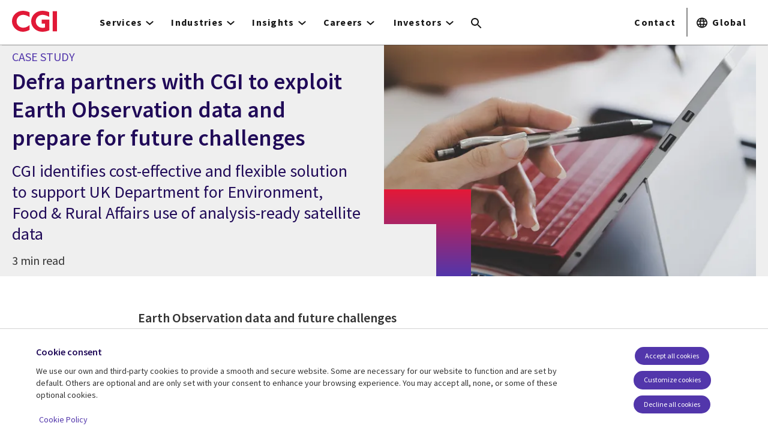

--- FILE ---
content_type: text/html; charset=UTF-8
request_url: https://www.cgi.com/en/case-study/government/defra-partners-with-cgi-to-exploit-earth-observation-data-and-prepare-for-future-challenges
body_size: 28241
content:
<!DOCTYPE html>
<html lang="en" dir="ltr" prefix="og: https://ogp.me/ns#">
<head>    <script>
// akam-sw.js install script version 1.3.6
"serviceWorker"in navigator&&"find"in[]&&function(){var e=new Promise(function(e){"complete"===document.readyState||!1?e():(window.addEventListener("load",function(){e()}),setTimeout(function(){"complete"!==document.readyState&&e()},1e4))}),n=window.akamServiceWorkerInvoked,r="1.3.6";if(n)aka3pmLog("akam-setup already invoked");else{window.akamServiceWorkerInvoked=!0,window.aka3pmLog=function(){window.akamServiceWorkerDebug&&console.log.apply(console,arguments)};function o(e){(window.BOOMR_mq=window.BOOMR_mq||[]).push(["addVar",{"sm.sw.s":e,"sm.sw.v":r}])}var i="/akam-sw.js",a=new Map;navigator.serviceWorker.addEventListener("message",function(e){var n,r,o=e.data;if(o.isAka3pm)if(o.command){var i=(n=o.command,(r=a.get(n))&&r.length>0?r.shift():null);i&&i(e.data.response)}else if(o.commandToClient)switch(o.commandToClient){case"enableDebug":window.akamServiceWorkerDebug||(window.akamServiceWorkerDebug=!0,aka3pmLog("Setup script debug enabled via service worker message"),v());break;case"boomerangMQ":o.payload&&(window.BOOMR_mq=window.BOOMR_mq||[]).push(o.payload)}aka3pmLog("akam-sw message: "+JSON.stringify(e.data))});var t=function(e){return new Promise(function(n){var r,o;r=e.command,o=n,a.has(r)||a.set(r,[]),a.get(r).push(o),navigator.serviceWorker.controller&&(e.isAka3pm=!0,navigator.serviceWorker.controller.postMessage(e))})},c=function(e){return t({command:"navTiming",navTiming:e})},s=null,m={},d=function(){var e=i;return s&&(e+="?othersw="+encodeURIComponent(s)),function(e,n){return new Promise(function(r,i){aka3pmLog("Registering service worker with URL: "+e),navigator.serviceWorker.register(e,n).then(function(e){aka3pmLog("ServiceWorker registration successful with scope: ",e.scope),r(e),o(1)}).catch(function(e){aka3pmLog("ServiceWorker registration failed: ",e),o(0),i(e)})})}(e,m)},g=navigator.serviceWorker.__proto__.register;if(navigator.serviceWorker.__proto__.register=function(n,r){return n.includes(i)?g.call(this,n,r):(aka3pmLog("Overriding registration of service worker for: "+n),s=new URL(n,window.location.href),m=r,navigator.serviceWorker.controller?new Promise(function(n,r){var o=navigator.serviceWorker.controller.scriptURL;if(o.includes(i)){var a=encodeURIComponent(s);o.includes(a)?(aka3pmLog("Cancelling registration as we already integrate other SW: "+s),navigator.serviceWorker.getRegistration().then(function(e){n(e)})):e.then(function(){aka3pmLog("Unregistering existing 3pm service worker"),navigator.serviceWorker.getRegistration().then(function(e){e.unregister().then(function(){return d()}).then(function(e){n(e)}).catch(function(e){r(e)})})})}else aka3pmLog("Cancelling registration as we already have akam-sw.js installed"),navigator.serviceWorker.getRegistration().then(function(e){n(e)})}):g.call(this,n,r))},navigator.serviceWorker.controller){var u=navigator.serviceWorker.controller.scriptURL;u.includes("/akam-sw.js")||u.includes("/akam-sw-preprod.js")||u.includes("/threepm-sw.js")||(aka3pmLog("Detected existing service worker. Removing and re-adding inside akam-sw.js"),s=new URL(u,window.location.href),e.then(function(){navigator.serviceWorker.getRegistration().then(function(e){m={scope:e.scope},e.unregister(),d()})}))}else e.then(function(){window.akamServiceWorkerPreprod&&(i="/akam-sw-preprod.js"),d()});if(window.performance){var w=window.performance.timing,l=w.responseEnd-w.responseStart;c(l)}e.then(function(){t({command:"pageLoad"})});var k=!1;function v(){window.akamServiceWorkerDebug&&!k&&(k=!0,aka3pmLog("Initializing debug functions at window scope"),window.aka3pmInjectSwPolicy=function(e){return t({command:"updatePolicy",policy:e})},window.aka3pmDisableInjectedPolicy=function(){return t({command:"disableInjectedPolicy"})},window.aka3pmDeleteInjectedPolicy=function(){return t({command:"deleteInjectedPolicy"})},window.aka3pmGetStateAsync=function(){return t({command:"getState"})},window.aka3pmDumpState=function(){aka3pmGetStateAsync().then(function(e){aka3pmLog(JSON.stringify(e,null,"\t"))})},window.aka3pmInjectTiming=function(e){return c(e)},window.aka3pmUpdatePolicyFromNetwork=function(){return t({command:"pullPolicyFromNetwork"})})}v()}}();</script>
<script src="https://consent.trustarc.com/v2/autoblockasset/core.min.js?cmId=b6dnom"></script>
<script src="https://consent.trustarc.com/v2/autoblock?cmId=b6dnom"></script>
<script>window.dataLayer = window.dataLayer || [];function gtag(){dataLayer.push(arguments);}let cookie_agreed_categories = getCookieAgreedVal('cmapi_cookie_privacy');gtag('consent', 'default', {'ad_storage':  (cookie_agreed_categories.indexOf("4") != -1) ? 'granted' : 'denied','ad_user_data':  (cookie_agreed_categories.indexOf("4") != -1) ? 'granted' : 'denied','ad_personalization': (cookie_agreed_categories.indexOf("4") != -1) ? 'granted' : 'denied','analytics_storage':  (cookie_agreed_categories.indexOf("3") != -1) ? 'granted' : 'denied'});
function getCookieAgreedVal(cname) {let name = cname + '=';let ca = document.cookie.split(';');for (let i = 0; i < ca.length; i++) {let c = ca[i];while (c.charAt(0) == ' ') {c = c.substring(1);}if (c.indexOf(name) == 0) {return c.substring(name.length, c.length);}}return '';}
(function(w,d,s,l,i){w[l]=w[l]||[];w[l].push({'gtm.start':
new Date().getTime(),event:'gtm.js'});var f=d.getElementsByTagName(s)[0],
j=d.createElement(s),dl=l!='dataLayer'?'&l='+l:'';j.async=true;j.src=
'https://www.googletagmanager.com/gtm.js?id='+i+dl;f.parentNode.insertBefore(j,f);
})(window,document,'script','dataLayer','GTM-WH6C33NT');</script>
    <meta name="theme-color" content="#5236ab"/>
    <meta charset="utf-8" /><script type="text/javascript">(window.NREUM||(NREUM={})).init={privacy:{cookies_enabled:false},ajax:{deny_list:[]},feature_flags:["soft_nav"]};(window.NREUM||(NREUM={})).loader_config={licenseKey:"87f092eede",applicationID:"1042077886",browserID:"1134267410"};;/*! For license information please see nr-loader-rum-1.308.0.min.js.LICENSE.txt */
(()=>{var e,t,r={163:(e,t,r)=>{"use strict";r.d(t,{j:()=>E});var n=r(384),i=r(1741);var a=r(2555);r(860).K7.genericEvents;const s="experimental.resources",o="register",c=e=>{if(!e||"string"!=typeof e)return!1;try{document.createDocumentFragment().querySelector(e)}catch{return!1}return!0};var d=r(2614),u=r(944),l=r(8122);const f="[data-nr-mask]",g=e=>(0,l.a)(e,(()=>{const e={feature_flags:[],experimental:{allow_registered_children:!1,resources:!1},mask_selector:"*",block_selector:"[data-nr-block]",mask_input_options:{color:!1,date:!1,"datetime-local":!1,email:!1,month:!1,number:!1,range:!1,search:!1,tel:!1,text:!1,time:!1,url:!1,week:!1,textarea:!1,select:!1,password:!0}};return{ajax:{deny_list:void 0,block_internal:!0,enabled:!0,autoStart:!0},api:{get allow_registered_children(){return e.feature_flags.includes(o)||e.experimental.allow_registered_children},set allow_registered_children(t){e.experimental.allow_registered_children=t},duplicate_registered_data:!1},browser_consent_mode:{enabled:!1},distributed_tracing:{enabled:void 0,exclude_newrelic_header:void 0,cors_use_newrelic_header:void 0,cors_use_tracecontext_headers:void 0,allowed_origins:void 0},get feature_flags(){return e.feature_flags},set feature_flags(t){e.feature_flags=t},generic_events:{enabled:!0,autoStart:!0},harvest:{interval:30},jserrors:{enabled:!0,autoStart:!0},logging:{enabled:!0,autoStart:!0},metrics:{enabled:!0,autoStart:!0},obfuscate:void 0,page_action:{enabled:!0},page_view_event:{enabled:!0,autoStart:!0},page_view_timing:{enabled:!0,autoStart:!0},performance:{capture_marks:!1,capture_measures:!1,capture_detail:!0,resources:{get enabled(){return e.feature_flags.includes(s)||e.experimental.resources},set enabled(t){e.experimental.resources=t},asset_types:[],first_party_domains:[],ignore_newrelic:!0}},privacy:{cookies_enabled:!0},proxy:{assets:void 0,beacon:void 0},session:{expiresMs:d.wk,inactiveMs:d.BB},session_replay:{autoStart:!0,enabled:!1,preload:!1,sampling_rate:10,error_sampling_rate:100,collect_fonts:!1,inline_images:!1,fix_stylesheets:!0,mask_all_inputs:!0,get mask_text_selector(){return e.mask_selector},set mask_text_selector(t){c(t)?e.mask_selector="".concat(t,",").concat(f):""===t||null===t?e.mask_selector=f:(0,u.R)(5,t)},get block_class(){return"nr-block"},get ignore_class(){return"nr-ignore"},get mask_text_class(){return"nr-mask"},get block_selector(){return e.block_selector},set block_selector(t){c(t)?e.block_selector+=",".concat(t):""!==t&&(0,u.R)(6,t)},get mask_input_options(){return e.mask_input_options},set mask_input_options(t){t&&"object"==typeof t?e.mask_input_options={...t,password:!0}:(0,u.R)(7,t)}},session_trace:{enabled:!0,autoStart:!0},soft_navigations:{enabled:!0,autoStart:!0},spa:{enabled:!0,autoStart:!0},ssl:void 0,user_actions:{enabled:!0,elementAttributes:["id","className","tagName","type"]}}})());var p=r(6154),m=r(9324);let h=0;const v={buildEnv:m.F3,distMethod:m.Xs,version:m.xv,originTime:p.WN},b={consented:!1},y={appMetadata:{},get consented(){return this.session?.state?.consent||b.consented},set consented(e){b.consented=e},customTransaction:void 0,denyList:void 0,disabled:!1,harvester:void 0,isolatedBacklog:!1,isRecording:!1,loaderType:void 0,maxBytes:3e4,obfuscator:void 0,onerror:void 0,ptid:void 0,releaseIds:{},session:void 0,timeKeeper:void 0,registeredEntities:[],jsAttributesMetadata:{bytes:0},get harvestCount(){return++h}},_=e=>{const t=(0,l.a)(e,y),r=Object.keys(v).reduce((e,t)=>(e[t]={value:v[t],writable:!1,configurable:!0,enumerable:!0},e),{});return Object.defineProperties(t,r)};var w=r(5701);const x=e=>{const t=e.startsWith("http");e+="/",r.p=t?e:"https://"+e};var R=r(7836),k=r(3241);const A={accountID:void 0,trustKey:void 0,agentID:void 0,licenseKey:void 0,applicationID:void 0,xpid:void 0},S=e=>(0,l.a)(e,A),T=new Set;function E(e,t={},r,s){let{init:o,info:c,loader_config:d,runtime:u={},exposed:l=!0}=t;if(!c){const e=(0,n.pV)();o=e.init,c=e.info,d=e.loader_config}e.init=g(o||{}),e.loader_config=S(d||{}),c.jsAttributes??={},p.bv&&(c.jsAttributes.isWorker=!0),e.info=(0,a.D)(c);const f=e.init,m=[c.beacon,c.errorBeacon];T.has(e.agentIdentifier)||(f.proxy.assets&&(x(f.proxy.assets),m.push(f.proxy.assets)),f.proxy.beacon&&m.push(f.proxy.beacon),e.beacons=[...m],function(e){const t=(0,n.pV)();Object.getOwnPropertyNames(i.W.prototype).forEach(r=>{const n=i.W.prototype[r];if("function"!=typeof n||"constructor"===n)return;let a=t[r];e[r]&&!1!==e.exposed&&"micro-agent"!==e.runtime?.loaderType&&(t[r]=(...t)=>{const n=e[r](...t);return a?a(...t):n})})}(e),(0,n.US)("activatedFeatures",w.B)),u.denyList=[...f.ajax.deny_list||[],...f.ajax.block_internal?m:[]],u.ptid=e.agentIdentifier,u.loaderType=r,e.runtime=_(u),T.has(e.agentIdentifier)||(e.ee=R.ee.get(e.agentIdentifier),e.exposed=l,(0,k.W)({agentIdentifier:e.agentIdentifier,drained:!!w.B?.[e.agentIdentifier],type:"lifecycle",name:"initialize",feature:void 0,data:e.config})),T.add(e.agentIdentifier)}},384:(e,t,r)=>{"use strict";r.d(t,{NT:()=>s,US:()=>u,Zm:()=>o,bQ:()=>d,dV:()=>c,pV:()=>l});var n=r(6154),i=r(1863),a=r(1910);const s={beacon:"bam.nr-data.net",errorBeacon:"bam.nr-data.net"};function o(){return n.gm.NREUM||(n.gm.NREUM={}),void 0===n.gm.newrelic&&(n.gm.newrelic=n.gm.NREUM),n.gm.NREUM}function c(){let e=o();return e.o||(e.o={ST:n.gm.setTimeout,SI:n.gm.setImmediate||n.gm.setInterval,CT:n.gm.clearTimeout,XHR:n.gm.XMLHttpRequest,REQ:n.gm.Request,EV:n.gm.Event,PR:n.gm.Promise,MO:n.gm.MutationObserver,FETCH:n.gm.fetch,WS:n.gm.WebSocket},(0,a.i)(...Object.values(e.o))),e}function d(e,t){let r=o();r.initializedAgents??={},t.initializedAt={ms:(0,i.t)(),date:new Date},r.initializedAgents[e]=t}function u(e,t){o()[e]=t}function l(){return function(){let e=o();const t=e.info||{};e.info={beacon:s.beacon,errorBeacon:s.errorBeacon,...t}}(),function(){let e=o();const t=e.init||{};e.init={...t}}(),c(),function(){let e=o();const t=e.loader_config||{};e.loader_config={...t}}(),o()}},782:(e,t,r)=>{"use strict";r.d(t,{T:()=>n});const n=r(860).K7.pageViewTiming},860:(e,t,r)=>{"use strict";r.d(t,{$J:()=>u,K7:()=>c,P3:()=>d,XX:()=>i,Yy:()=>o,df:()=>a,qY:()=>n,v4:()=>s});const n="events",i="jserrors",a="browser/blobs",s="rum",o="browser/logs",c={ajax:"ajax",genericEvents:"generic_events",jserrors:i,logging:"logging",metrics:"metrics",pageAction:"page_action",pageViewEvent:"page_view_event",pageViewTiming:"page_view_timing",sessionReplay:"session_replay",sessionTrace:"session_trace",softNav:"soft_navigations",spa:"spa"},d={[c.pageViewEvent]:1,[c.pageViewTiming]:2,[c.metrics]:3,[c.jserrors]:4,[c.spa]:5,[c.ajax]:6,[c.sessionTrace]:7,[c.softNav]:8,[c.sessionReplay]:9,[c.logging]:10,[c.genericEvents]:11},u={[c.pageViewEvent]:s,[c.pageViewTiming]:n,[c.ajax]:n,[c.spa]:n,[c.softNav]:n,[c.metrics]:i,[c.jserrors]:i,[c.sessionTrace]:a,[c.sessionReplay]:a,[c.logging]:o,[c.genericEvents]:"ins"}},944:(e,t,r)=>{"use strict";r.d(t,{R:()=>i});var n=r(3241);function i(e,t){"function"==typeof console.debug&&(console.debug("New Relic Warning: https://github.com/newrelic/newrelic-browser-agent/blob/main/docs/warning-codes.md#".concat(e),t),(0,n.W)({agentIdentifier:null,drained:null,type:"data",name:"warn",feature:"warn",data:{code:e,secondary:t}}))}},1687:(e,t,r)=>{"use strict";r.d(t,{Ak:()=>d,Ze:()=>f,x3:()=>u});var n=r(3241),i=r(7836),a=r(3606),s=r(860),o=r(2646);const c={};function d(e,t){const r={staged:!1,priority:s.P3[t]||0};l(e),c[e].get(t)||c[e].set(t,r)}function u(e,t){e&&c[e]&&(c[e].get(t)&&c[e].delete(t),p(e,t,!1),c[e].size&&g(e))}function l(e){if(!e)throw new Error("agentIdentifier required");c[e]||(c[e]=new Map)}function f(e="",t="feature",r=!1){if(l(e),!e||!c[e].get(t)||r)return p(e,t);c[e].get(t).staged=!0,g(e)}function g(e){const t=Array.from(c[e]);t.every(([e,t])=>t.staged)&&(t.sort((e,t)=>e[1].priority-t[1].priority),t.forEach(([t])=>{c[e].delete(t),p(e,t)}))}function p(e,t,r=!0){const s=e?i.ee.get(e):i.ee,c=a.i.handlers;if(!s.aborted&&s.backlog&&c){if((0,n.W)({agentIdentifier:e,type:"lifecycle",name:"drain",feature:t}),r){const e=s.backlog[t],r=c[t];if(r){for(let t=0;e&&t<e.length;++t)m(e[t],r);Object.entries(r).forEach(([e,t])=>{Object.values(t||{}).forEach(t=>{t[0]?.on&&t[0]?.context()instanceof o.y&&t[0].on(e,t[1])})})}}s.isolatedBacklog||delete c[t],s.backlog[t]=null,s.emit("drain-"+t,[])}}function m(e,t){var r=e[1];Object.values(t[r]||{}).forEach(t=>{var r=e[0];if(t[0]===r){var n=t[1],i=e[3],a=e[2];n.apply(i,a)}})}},1738:(e,t,r)=>{"use strict";r.d(t,{U:()=>g,Y:()=>f});var n=r(3241),i=r(9908),a=r(1863),s=r(944),o=r(5701),c=r(3969),d=r(8362),u=r(860),l=r(4261);function f(e,t,r,a){const f=a||r;!f||f[e]&&f[e]!==d.d.prototype[e]||(f[e]=function(){(0,i.p)(c.xV,["API/"+e+"/called"],void 0,u.K7.metrics,r.ee),(0,n.W)({agentIdentifier:r.agentIdentifier,drained:!!o.B?.[r.agentIdentifier],type:"data",name:"api",feature:l.Pl+e,data:{}});try{return t.apply(this,arguments)}catch(e){(0,s.R)(23,e)}})}function g(e,t,r,n,s){const o=e.info;null===r?delete o.jsAttributes[t]:o.jsAttributes[t]=r,(s||null===r)&&(0,i.p)(l.Pl+n,[(0,a.t)(),t,r],void 0,"session",e.ee)}},1741:(e,t,r)=>{"use strict";r.d(t,{W:()=>a});var n=r(944),i=r(4261);class a{#e(e,...t){if(this[e]!==a.prototype[e])return this[e](...t);(0,n.R)(35,e)}addPageAction(e,t){return this.#e(i.hG,e,t)}register(e){return this.#e(i.eY,e)}recordCustomEvent(e,t){return this.#e(i.fF,e,t)}setPageViewName(e,t){return this.#e(i.Fw,e,t)}setCustomAttribute(e,t,r){return this.#e(i.cD,e,t,r)}noticeError(e,t){return this.#e(i.o5,e,t)}setUserId(e,t=!1){return this.#e(i.Dl,e,t)}setApplicationVersion(e){return this.#e(i.nb,e)}setErrorHandler(e){return this.#e(i.bt,e)}addRelease(e,t){return this.#e(i.k6,e,t)}log(e,t){return this.#e(i.$9,e,t)}start(){return this.#e(i.d3)}finished(e){return this.#e(i.BL,e)}recordReplay(){return this.#e(i.CH)}pauseReplay(){return this.#e(i.Tb)}addToTrace(e){return this.#e(i.U2,e)}setCurrentRouteName(e){return this.#e(i.PA,e)}interaction(e){return this.#e(i.dT,e)}wrapLogger(e,t,r){return this.#e(i.Wb,e,t,r)}measure(e,t){return this.#e(i.V1,e,t)}consent(e){return this.#e(i.Pv,e)}}},1863:(e,t,r)=>{"use strict";function n(){return Math.floor(performance.now())}r.d(t,{t:()=>n})},1910:(e,t,r)=>{"use strict";r.d(t,{i:()=>a});var n=r(944);const i=new Map;function a(...e){return e.every(e=>{if(i.has(e))return i.get(e);const t="function"==typeof e?e.toString():"",r=t.includes("[native code]"),a=t.includes("nrWrapper");return r||a||(0,n.R)(64,e?.name||t),i.set(e,r),r})}},2555:(e,t,r)=>{"use strict";r.d(t,{D:()=>o,f:()=>s});var n=r(384),i=r(8122);const a={beacon:n.NT.beacon,errorBeacon:n.NT.errorBeacon,licenseKey:void 0,applicationID:void 0,sa:void 0,queueTime:void 0,applicationTime:void 0,ttGuid:void 0,user:void 0,account:void 0,product:void 0,extra:void 0,jsAttributes:{},userAttributes:void 0,atts:void 0,transactionName:void 0,tNamePlain:void 0};function s(e){try{return!!e.licenseKey&&!!e.errorBeacon&&!!e.applicationID}catch(e){return!1}}const o=e=>(0,i.a)(e,a)},2614:(e,t,r)=>{"use strict";r.d(t,{BB:()=>s,H3:()=>n,g:()=>d,iL:()=>c,tS:()=>o,uh:()=>i,wk:()=>a});const n="NRBA",i="SESSION",a=144e5,s=18e5,o={STARTED:"session-started",PAUSE:"session-pause",RESET:"session-reset",RESUME:"session-resume",UPDATE:"session-update"},c={SAME_TAB:"same-tab",CROSS_TAB:"cross-tab"},d={OFF:0,FULL:1,ERROR:2}},2646:(e,t,r)=>{"use strict";r.d(t,{y:()=>n});class n{constructor(e){this.contextId=e}}},2843:(e,t,r)=>{"use strict";r.d(t,{G:()=>a,u:()=>i});var n=r(3878);function i(e,t=!1,r,i){(0,n.DD)("visibilitychange",function(){if(t)return void("hidden"===document.visibilityState&&e());e(document.visibilityState)},r,i)}function a(e,t,r){(0,n.sp)("pagehide",e,t,r)}},3241:(e,t,r)=>{"use strict";r.d(t,{W:()=>a});var n=r(6154);const i="newrelic";function a(e={}){try{n.gm.dispatchEvent(new CustomEvent(i,{detail:e}))}catch(e){}}},3606:(e,t,r)=>{"use strict";r.d(t,{i:()=>a});var n=r(9908);a.on=s;var i=a.handlers={};function a(e,t,r,a){s(a||n.d,i,e,t,r)}function s(e,t,r,i,a){a||(a="feature"),e||(e=n.d);var s=t[a]=t[a]||{};(s[r]=s[r]||[]).push([e,i])}},3878:(e,t,r)=>{"use strict";function n(e,t){return{capture:e,passive:!1,signal:t}}function i(e,t,r=!1,i){window.addEventListener(e,t,n(r,i))}function a(e,t,r=!1,i){document.addEventListener(e,t,n(r,i))}r.d(t,{DD:()=>a,jT:()=>n,sp:()=>i})},3969:(e,t,r)=>{"use strict";r.d(t,{TZ:()=>n,XG:()=>o,rs:()=>i,xV:()=>s,z_:()=>a});const n=r(860).K7.metrics,i="sm",a="cm",s="storeSupportabilityMetrics",o="storeEventMetrics"},4234:(e,t,r)=>{"use strict";r.d(t,{W:()=>a});var n=r(7836),i=r(1687);class a{constructor(e,t){this.agentIdentifier=e,this.ee=n.ee.get(e),this.featureName=t,this.blocked=!1}deregisterDrain(){(0,i.x3)(this.agentIdentifier,this.featureName)}}},4261:(e,t,r)=>{"use strict";r.d(t,{$9:()=>d,BL:()=>o,CH:()=>g,Dl:()=>_,Fw:()=>y,PA:()=>h,Pl:()=>n,Pv:()=>k,Tb:()=>l,U2:()=>a,V1:()=>R,Wb:()=>x,bt:()=>b,cD:()=>v,d3:()=>w,dT:()=>c,eY:()=>p,fF:()=>f,hG:()=>i,k6:()=>s,nb:()=>m,o5:()=>u});const n="api-",i="addPageAction",a="addToTrace",s="addRelease",o="finished",c="interaction",d="log",u="noticeError",l="pauseReplay",f="recordCustomEvent",g="recordReplay",p="register",m="setApplicationVersion",h="setCurrentRouteName",v="setCustomAttribute",b="setErrorHandler",y="setPageViewName",_="setUserId",w="start",x="wrapLogger",R="measure",k="consent"},5289:(e,t,r)=>{"use strict";r.d(t,{GG:()=>s,Qr:()=>c,sB:()=>o});var n=r(3878),i=r(6389);function a(){return"undefined"==typeof document||"complete"===document.readyState}function s(e,t){if(a())return e();const r=(0,i.J)(e),s=setInterval(()=>{a()&&(clearInterval(s),r())},500);(0,n.sp)("load",r,t)}function o(e){if(a())return e();(0,n.DD)("DOMContentLoaded",e)}function c(e){if(a())return e();(0,n.sp)("popstate",e)}},5607:(e,t,r)=>{"use strict";r.d(t,{W:()=>n});const n=(0,r(9566).bz)()},5701:(e,t,r)=>{"use strict";r.d(t,{B:()=>a,t:()=>s});var n=r(3241);const i=new Set,a={};function s(e,t){const r=t.agentIdentifier;a[r]??={},e&&"object"==typeof e&&(i.has(r)||(t.ee.emit("rumresp",[e]),a[r]=e,i.add(r),(0,n.W)({agentIdentifier:r,loaded:!0,drained:!0,type:"lifecycle",name:"load",feature:void 0,data:e})))}},6154:(e,t,r)=>{"use strict";r.d(t,{OF:()=>c,RI:()=>i,WN:()=>u,bv:()=>a,eN:()=>l,gm:()=>s,mw:()=>o,sb:()=>d});var n=r(1863);const i="undefined"!=typeof window&&!!window.document,a="undefined"!=typeof WorkerGlobalScope&&("undefined"!=typeof self&&self instanceof WorkerGlobalScope&&self.navigator instanceof WorkerNavigator||"undefined"!=typeof globalThis&&globalThis instanceof WorkerGlobalScope&&globalThis.navigator instanceof WorkerNavigator),s=i?window:"undefined"!=typeof WorkerGlobalScope&&("undefined"!=typeof self&&self instanceof WorkerGlobalScope&&self||"undefined"!=typeof globalThis&&globalThis instanceof WorkerGlobalScope&&globalThis),o=Boolean("hidden"===s?.document?.visibilityState),c=/iPad|iPhone|iPod/.test(s.navigator?.userAgent),d=c&&"undefined"==typeof SharedWorker,u=((()=>{const e=s.navigator?.userAgent?.match(/Firefox[/\s](\d+\.\d+)/);Array.isArray(e)&&e.length>=2&&e[1]})(),Date.now()-(0,n.t)()),l=()=>"undefined"!=typeof PerformanceNavigationTiming&&s?.performance?.getEntriesByType("navigation")?.[0]?.responseStart},6389:(e,t,r)=>{"use strict";function n(e,t=500,r={}){const n=r?.leading||!1;let i;return(...r)=>{n&&void 0===i&&(e.apply(this,r),i=setTimeout(()=>{i=clearTimeout(i)},t)),n||(clearTimeout(i),i=setTimeout(()=>{e.apply(this,r)},t))}}function i(e){let t=!1;return(...r)=>{t||(t=!0,e.apply(this,r))}}r.d(t,{J:()=>i,s:()=>n})},6630:(e,t,r)=>{"use strict";r.d(t,{T:()=>n});const n=r(860).K7.pageViewEvent},7699:(e,t,r)=>{"use strict";r.d(t,{It:()=>a,KC:()=>o,No:()=>i,qh:()=>s});var n=r(860);const i=16e3,a=1e6,s="SESSION_ERROR",o={[n.K7.logging]:!0,[n.K7.genericEvents]:!1,[n.K7.jserrors]:!1,[n.K7.ajax]:!1}},7836:(e,t,r)=>{"use strict";r.d(t,{P:()=>o,ee:()=>c});var n=r(384),i=r(8990),a=r(2646),s=r(5607);const o="nr@context:".concat(s.W),c=function e(t,r){var n={},s={},u={},l=!1;try{l=16===r.length&&d.initializedAgents?.[r]?.runtime.isolatedBacklog}catch(e){}var f={on:p,addEventListener:p,removeEventListener:function(e,t){var r=n[e];if(!r)return;for(var i=0;i<r.length;i++)r[i]===t&&r.splice(i,1)},emit:function(e,r,n,i,a){!1!==a&&(a=!0);if(c.aborted&&!i)return;t&&a&&t.emit(e,r,n);var o=g(n);m(e).forEach(e=>{e.apply(o,r)});var d=v()[s[e]];d&&d.push([f,e,r,o]);return o},get:h,listeners:m,context:g,buffer:function(e,t){const r=v();if(t=t||"feature",f.aborted)return;Object.entries(e||{}).forEach(([e,n])=>{s[n]=t,t in r||(r[t]=[])})},abort:function(){f._aborted=!0,Object.keys(f.backlog).forEach(e=>{delete f.backlog[e]})},isBuffering:function(e){return!!v()[s[e]]},debugId:r,backlog:l?{}:t&&"object"==typeof t.backlog?t.backlog:{},isolatedBacklog:l};return Object.defineProperty(f,"aborted",{get:()=>{let e=f._aborted||!1;return e||(t&&(e=t.aborted),e)}}),f;function g(e){return e&&e instanceof a.y?e:e?(0,i.I)(e,o,()=>new a.y(o)):new a.y(o)}function p(e,t){n[e]=m(e).concat(t)}function m(e){return n[e]||[]}function h(t){return u[t]=u[t]||e(f,t)}function v(){return f.backlog}}(void 0,"globalEE"),d=(0,n.Zm)();d.ee||(d.ee=c)},8122:(e,t,r)=>{"use strict";r.d(t,{a:()=>i});var n=r(944);function i(e,t){try{if(!e||"object"!=typeof e)return(0,n.R)(3);if(!t||"object"!=typeof t)return(0,n.R)(4);const r=Object.create(Object.getPrototypeOf(t),Object.getOwnPropertyDescriptors(t)),a=0===Object.keys(r).length?e:r;for(let s in a)if(void 0!==e[s])try{if(null===e[s]){r[s]=null;continue}Array.isArray(e[s])&&Array.isArray(t[s])?r[s]=Array.from(new Set([...e[s],...t[s]])):"object"==typeof e[s]&&"object"==typeof t[s]?r[s]=i(e[s],t[s]):r[s]=e[s]}catch(e){r[s]||(0,n.R)(1,e)}return r}catch(e){(0,n.R)(2,e)}}},8362:(e,t,r)=>{"use strict";r.d(t,{d:()=>a});var n=r(9566),i=r(1741);class a extends i.W{agentIdentifier=(0,n.LA)(16)}},8374:(e,t,r)=>{r.nc=(()=>{try{return document?.currentScript?.nonce}catch(e){}return""})()},8990:(e,t,r)=>{"use strict";r.d(t,{I:()=>i});var n=Object.prototype.hasOwnProperty;function i(e,t,r){if(n.call(e,t))return e[t];var i=r();if(Object.defineProperty&&Object.keys)try{return Object.defineProperty(e,t,{value:i,writable:!0,enumerable:!1}),i}catch(e){}return e[t]=i,i}},9324:(e,t,r)=>{"use strict";r.d(t,{F3:()=>i,Xs:()=>a,xv:()=>n});const n="1.308.0",i="PROD",a="CDN"},9566:(e,t,r)=>{"use strict";r.d(t,{LA:()=>o,bz:()=>s});var n=r(6154);const i="xxxxxxxx-xxxx-4xxx-yxxx-xxxxxxxxxxxx";function a(e,t){return e?15&e[t]:16*Math.random()|0}function s(){const e=n.gm?.crypto||n.gm?.msCrypto;let t,r=0;return e&&e.getRandomValues&&(t=e.getRandomValues(new Uint8Array(30))),i.split("").map(e=>"x"===e?a(t,r++).toString(16):"y"===e?(3&a()|8).toString(16):e).join("")}function o(e){const t=n.gm?.crypto||n.gm?.msCrypto;let r,i=0;t&&t.getRandomValues&&(r=t.getRandomValues(new Uint8Array(e)));const s=[];for(var o=0;o<e;o++)s.push(a(r,i++).toString(16));return s.join("")}},9908:(e,t,r)=>{"use strict";r.d(t,{d:()=>n,p:()=>i});var n=r(7836).ee.get("handle");function i(e,t,r,i,a){a?(a.buffer([e],i),a.emit(e,t,r)):(n.buffer([e],i),n.emit(e,t,r))}}},n={};function i(e){var t=n[e];if(void 0!==t)return t.exports;var a=n[e]={exports:{}};return r[e](a,a.exports,i),a.exports}i.m=r,i.d=(e,t)=>{for(var r in t)i.o(t,r)&&!i.o(e,r)&&Object.defineProperty(e,r,{enumerable:!0,get:t[r]})},i.f={},i.e=e=>Promise.all(Object.keys(i.f).reduce((t,r)=>(i.f[r](e,t),t),[])),i.u=e=>"nr-rum-1.308.0.min.js",i.o=(e,t)=>Object.prototype.hasOwnProperty.call(e,t),e={},t="NRBA-1.308.0.PROD:",i.l=(r,n,a,s)=>{if(e[r])e[r].push(n);else{var o,c;if(void 0!==a)for(var d=document.getElementsByTagName("script"),u=0;u<d.length;u++){var l=d[u];if(l.getAttribute("src")==r||l.getAttribute("data-webpack")==t+a){o=l;break}}if(!o){c=!0;var f={296:"sha512-+MIMDsOcckGXa1EdWHqFNv7P+JUkd5kQwCBr3KE6uCvnsBNUrdSt4a/3/L4j4TxtnaMNjHpza2/erNQbpacJQA=="};(o=document.createElement("script")).charset="utf-8",i.nc&&o.setAttribute("nonce",i.nc),o.setAttribute("data-webpack",t+a),o.src=r,0!==o.src.indexOf(window.location.origin+"/")&&(o.crossOrigin="anonymous"),f[s]&&(o.integrity=f[s])}e[r]=[n];var g=(t,n)=>{o.onerror=o.onload=null,clearTimeout(p);var i=e[r];if(delete e[r],o.parentNode&&o.parentNode.removeChild(o),i&&i.forEach(e=>e(n)),t)return t(n)},p=setTimeout(g.bind(null,void 0,{type:"timeout",target:o}),12e4);o.onerror=g.bind(null,o.onerror),o.onload=g.bind(null,o.onload),c&&document.head.appendChild(o)}},i.r=e=>{"undefined"!=typeof Symbol&&Symbol.toStringTag&&Object.defineProperty(e,Symbol.toStringTag,{value:"Module"}),Object.defineProperty(e,"__esModule",{value:!0})},i.p="https://js-agent.newrelic.com/",(()=>{var e={374:0,840:0};i.f.j=(t,r)=>{var n=i.o(e,t)?e[t]:void 0;if(0!==n)if(n)r.push(n[2]);else{var a=new Promise((r,i)=>n=e[t]=[r,i]);r.push(n[2]=a);var s=i.p+i.u(t),o=new Error;i.l(s,r=>{if(i.o(e,t)&&(0!==(n=e[t])&&(e[t]=void 0),n)){var a=r&&("load"===r.type?"missing":r.type),s=r&&r.target&&r.target.src;o.message="Loading chunk "+t+" failed: ("+a+": "+s+")",o.name="ChunkLoadError",o.type=a,o.request=s,n[1](o)}},"chunk-"+t,t)}};var t=(t,r)=>{var n,a,[s,o,c]=r,d=0;if(s.some(t=>0!==e[t])){for(n in o)i.o(o,n)&&(i.m[n]=o[n]);if(c)c(i)}for(t&&t(r);d<s.length;d++)a=s[d],i.o(e,a)&&e[a]&&e[a][0](),e[a]=0},r=self["webpackChunk:NRBA-1.308.0.PROD"]=self["webpackChunk:NRBA-1.308.0.PROD"]||[];r.forEach(t.bind(null,0)),r.push=t.bind(null,r.push.bind(r))})(),(()=>{"use strict";i(8374);var e=i(8362),t=i(860);const r=Object.values(t.K7);var n=i(163);var a=i(9908),s=i(1863),o=i(4261),c=i(1738);var d=i(1687),u=i(4234),l=i(5289),f=i(6154),g=i(944),p=i(384);const m=e=>f.RI&&!0===e?.privacy.cookies_enabled;function h(e){return!!(0,p.dV)().o.MO&&m(e)&&!0===e?.session_trace.enabled}var v=i(6389),b=i(7699);class y extends u.W{constructor(e,t){super(e.agentIdentifier,t),this.agentRef=e,this.abortHandler=void 0,this.featAggregate=void 0,this.loadedSuccessfully=void 0,this.onAggregateImported=new Promise(e=>{this.loadedSuccessfully=e}),this.deferred=Promise.resolve(),!1===e.init[this.featureName].autoStart?this.deferred=new Promise((t,r)=>{this.ee.on("manual-start-all",(0,v.J)(()=>{(0,d.Ak)(e.agentIdentifier,this.featureName),t()}))}):(0,d.Ak)(e.agentIdentifier,t)}importAggregator(e,t,r={}){if(this.featAggregate)return;const n=async()=>{let n;await this.deferred;try{if(m(e.init)){const{setupAgentSession:t}=await i.e(296).then(i.bind(i,3305));n=t(e)}}catch(e){(0,g.R)(20,e),this.ee.emit("internal-error",[e]),(0,a.p)(b.qh,[e],void 0,this.featureName,this.ee)}try{if(!this.#t(this.featureName,n,e.init))return(0,d.Ze)(this.agentIdentifier,this.featureName),void this.loadedSuccessfully(!1);const{Aggregate:i}=await t();this.featAggregate=new i(e,r),e.runtime.harvester.initializedAggregates.push(this.featAggregate),this.loadedSuccessfully(!0)}catch(e){(0,g.R)(34,e),this.abortHandler?.(),(0,d.Ze)(this.agentIdentifier,this.featureName,!0),this.loadedSuccessfully(!1),this.ee&&this.ee.abort()}};f.RI?(0,l.GG)(()=>n(),!0):n()}#t(e,r,n){if(this.blocked)return!1;switch(e){case t.K7.sessionReplay:return h(n)&&!!r;case t.K7.sessionTrace:return!!r;default:return!0}}}var _=i(6630),w=i(2614),x=i(3241);class R extends y{static featureName=_.T;constructor(e){var t;super(e,_.T),this.setupInspectionEvents(e.agentIdentifier),t=e,(0,c.Y)(o.Fw,function(e,r){"string"==typeof e&&("/"!==e.charAt(0)&&(e="/"+e),t.runtime.customTransaction=(r||"http://custom.transaction")+e,(0,a.p)(o.Pl+o.Fw,[(0,s.t)()],void 0,void 0,t.ee))},t),this.importAggregator(e,()=>i.e(296).then(i.bind(i,3943)))}setupInspectionEvents(e){const t=(t,r)=>{t&&(0,x.W)({agentIdentifier:e,timeStamp:t.timeStamp,loaded:"complete"===t.target.readyState,type:"window",name:r,data:t.target.location+""})};(0,l.sB)(e=>{t(e,"DOMContentLoaded")}),(0,l.GG)(e=>{t(e,"load")}),(0,l.Qr)(e=>{t(e,"navigate")}),this.ee.on(w.tS.UPDATE,(t,r)=>{(0,x.W)({agentIdentifier:e,type:"lifecycle",name:"session",data:r})})}}class k extends e.d{constructor(e){var t;(super(),f.gm)?(this.features={},(0,p.bQ)(this.agentIdentifier,this),this.desiredFeatures=new Set(e.features||[]),this.desiredFeatures.add(R),(0,n.j)(this,e,e.loaderType||"agent"),t=this,(0,c.Y)(o.cD,function(e,r,n=!1){if("string"==typeof e){if(["string","number","boolean"].includes(typeof r)||null===r)return(0,c.U)(t,e,r,o.cD,n);(0,g.R)(40,typeof r)}else(0,g.R)(39,typeof e)},t),function(e){(0,c.Y)(o.Dl,function(t,r=!1){if("string"!=typeof t&&null!==t)return void(0,g.R)(41,typeof t);const n=e.info.jsAttributes["enduser.id"];r&&null!=n&&n!==t?(0,a.p)(o.Pl+"setUserIdAndResetSession",[t],void 0,"session",e.ee):(0,c.U)(e,"enduser.id",t,o.Dl,!0)},e)}(this),function(e){(0,c.Y)(o.nb,function(t){if("string"==typeof t||null===t)return(0,c.U)(e,"application.version",t,o.nb,!1);(0,g.R)(42,typeof t)},e)}(this),function(e){(0,c.Y)(o.d3,function(){e.ee.emit("manual-start-all")},e)}(this),function(e){(0,c.Y)(o.Pv,function(t=!0){if("boolean"==typeof t){if((0,a.p)(o.Pl+o.Pv,[t],void 0,"session",e.ee),e.runtime.consented=t,t){const t=e.features.page_view_event;t.onAggregateImported.then(e=>{const r=t.featAggregate;e&&!r.sentRum&&r.sendRum()})}}else(0,g.R)(65,typeof t)},e)}(this),this.run()):(0,g.R)(21)}get config(){return{info:this.info,init:this.init,loader_config:this.loader_config,runtime:this.runtime}}get api(){return this}run(){try{const e=function(e){const t={};return r.forEach(r=>{t[r]=!!e[r]?.enabled}),t}(this.init),n=[...this.desiredFeatures];n.sort((e,r)=>t.P3[e.featureName]-t.P3[r.featureName]),n.forEach(r=>{if(!e[r.featureName]&&r.featureName!==t.K7.pageViewEvent)return;if(r.featureName===t.K7.spa)return void(0,g.R)(67);const n=function(e){switch(e){case t.K7.ajax:return[t.K7.jserrors];case t.K7.sessionTrace:return[t.K7.ajax,t.K7.pageViewEvent];case t.K7.sessionReplay:return[t.K7.sessionTrace];case t.K7.pageViewTiming:return[t.K7.pageViewEvent];default:return[]}}(r.featureName).filter(e=>!(e in this.features));n.length>0&&(0,g.R)(36,{targetFeature:r.featureName,missingDependencies:n}),this.features[r.featureName]=new r(this)})}catch(e){(0,g.R)(22,e);for(const e in this.features)this.features[e].abortHandler?.();const t=(0,p.Zm)();delete t.initializedAgents[this.agentIdentifier]?.features,delete this.sharedAggregator;return t.ee.get(this.agentIdentifier).abort(),!1}}}var A=i(2843),S=i(782);class T extends y{static featureName=S.T;constructor(e){super(e,S.T),f.RI&&((0,A.u)(()=>(0,a.p)("docHidden",[(0,s.t)()],void 0,S.T,this.ee),!0),(0,A.G)(()=>(0,a.p)("winPagehide",[(0,s.t)()],void 0,S.T,this.ee)),this.importAggregator(e,()=>i.e(296).then(i.bind(i,2117))))}}var E=i(3969);class I extends y{static featureName=E.TZ;constructor(e){super(e,E.TZ),f.RI&&document.addEventListener("securitypolicyviolation",e=>{(0,a.p)(E.xV,["Generic/CSPViolation/Detected"],void 0,this.featureName,this.ee)}),this.importAggregator(e,()=>i.e(296).then(i.bind(i,9623)))}}new k({features:[R,T,I],loaderType:"lite"})})()})();</script>
<noscript><style>form.antibot * :not(.antibot-message) { display: none !important; }</style>
</noscript><script type="text/javascript">window.dataLayer = window.dataLayer || [];window.dataLayer.push({"content_group":"Government"});</script>
<link rel="canonical" href="https://www.cgi.com/uk/en-gb/case-study/central-government/defra-partners-with-cgi-to-exploit-earth-observation-data-and-prepare-future-challenges" />
<meta name="description" content="CGI and the UK Department for Environment, Food &amp; Rural Affairs (Defra) partner to develop and deploy open-source architecture, tools and cloud-based solutions " />
<meta property="og:url" content="https://www.cgi.com/en/case-study/government/defra-partners-with-cgi-to-exploit-earth-observation-data-and-prepare-for-future-challenges" />
<meta property="og:title" content="Defra partners with CGI to exploit Earth Observation data and prepare for future challenges" />
<meta property="og:description" content="CGI and the UK Department for Environment, Food &amp; Rural Affairs (Defra) partner to develop and deploy open-source architecture, tools and cloud-based solutions to provide timely, reliable and cost-effective access to critical, analysis-ready satellite data." />
<meta property="og:image" content="https://www.cgi.com/sites/default/files/medium-satellite-view-of-earth-from-space.jpg" />
<meta property="og:image:url" content="https://www.cgi.com/sites/default/files/medium-satellite-view-of-earth-from-space.jpg" />
<meta name="twitter:card" content="summary" />
<meta name="twitter:description" content="CGI and the UK Department for Environment, Food &amp; Rural Affairs (Defra) partner to develop and deploy open-source architecture, tools and cloud-based solutions to provide timely, reliable and cost-effective access to critical, analysis-ready satellite data." />
<meta name="twitter:title" content="Defra partners with CGI to exploit Earth Observation data and prepare for future challenges" />
<meta name="twitter:image" content="https://www.cgi.com/sites/default/files/medium-satellite-view-of-earth-from-space.jpg" />
<link rel="apple-touch-icon" sizes="180x180" href="/sites/default/files/favicons/apple-touch-icon.png?v=XByRe4N9y3"/>
<link rel="icon" type="image/png" sizes="32x32" href="/sites/default/files/favicons/favicon-32x32.png?v=XByRe4N9y3"/>
<link rel="icon" type="image/png" sizes="192x192" href="/sites/default/files/favicons/android-chrome-192x192.png?v=XByRe4N9y3"/>
<link rel="icon" type="image/png" sizes="16x16" href="/sites/default/files/favicons/favicon-16x16.png?v=XByRe4N9y3"/>
<link rel="manifest" href="/sites/default/files/favicons/site.webmanifest?v=XByRe4N9y3"/>
<link rel="mask-icon" href="/sites/default/files/favicons/safari-pinned-tab.svg?v=XByRe4N9y3" color="#5236ab"/>
<link rel="shortcut icon" href="/sites/default/files/favicons/favicon.ico?v=XByRe4N9y3"/>
<meta name="apple-mobile-web-app-title" content="CGI"/>
<meta name="application-name" content="CGI"/>
<meta name="msapplication-TileColor" content="#5236ab"/>
<meta name="msapplication-config" content="/browserconfig.xml?v=XByRe4N9y3"/>
<meta name="theme-color" content="#5236ab"/>
<meta name="favicon-generator" content="Drupal responsive_favicons + realfavicongenerator.net" />
<meta name="MobileOptimized" content="width" />
<meta name="HandheldFriendly" content="true" />
<meta name="viewport" content="width=device-width, initial-scale=1.0" />
<script type="application/ld+json">{
    "@context": "https://schema.org",
    "@graph": [
        {
            "@type": "Report",
            "@id": "https://www.cgi.com/en/case-study/government/defra-partners-with-cgi-to-exploit-earth-observation-data-and-prepare-for-future-challenges",
            "headline": "Defra partners with CGI to exploit Earth Observation data and prepare for future challenges | CGI.com",
            "mainEntityOfPage": {
                "@type": "WebPage",
                "id": "https://www.cgi.com/en/case-study/government/defra-partners-with-cgi-to-exploit-earth-observation-data-and-prepare-for-future-challenges"
            },
            "name": "Defra partners with CGI to exploit Earth Observation data and prepare for future challenges",
            "alternativeheadline": "CGI and the UK Department for Environment, Food \u0026 Rural Affairs (Defra) partner to develop and deploy open-source architecture, tools and cloud-based solutions to provide timely, reliable and cost-effective access to critical, analysis-ready satellite data.",
            "description": "CGI and the UK Department for Environment, Food \u0026 Rural Affairs (Defra) partner to develop and deploy open-source architecture, tools and cloud-based solutions to provide timely, reliable and cost-effective access to critical, analysis-ready satellite data.",
            "image": {
                "@type": "ImageObject",
                "url": "https://www.cgi.com/sites/default/files/medium-satellite-view-of-earth-from-space.jpg",
                "width": "1000",
                "height": "563",
                "caption": "View of the earth from a satellite"
            },
            "datePublished": "2020-09-16T01:10:31-0500",
            "dateModified": "2025-03-14T04:15:09-0500",
            "publisher": {
                "@type": "Organization",
                "@id": "https://www.cgi.com/en#organization",
                "name": "CGI.com",
                "url": "https://www.cgi.com/en",
                "logo": {
                    "@type": "ImageObject",
                    "url": "https://www.cgi.com/sites/default/files/logo.png",
                    "width": "600",
                    "height": "60"
                }
            },
            "keywords": [
                "Government",
                "Microsoft",
                "Alliances",
                "",
                "Government",
                "Central and federal government",
                "",
                "",
                "Geospatial Services",
                "Intelligent automation"
            ],
            "articleSection": "Government",
            "wordCount": "1000",
            "inLanguage": "en",
            "potentialAction": {
                "@type": "ReadAction",
                "target": {
                    "@type": "EntryPoint",
                    "urlTemplate": "https://www.cgi.com/en/case-study/government/defra-partners-with-cgi-to-exploit-earth-observation-data-and-prepare-for-future-challenges"
                }
            },
            "breadcrumb": {
                "@type": "BreadcrumbList",
                "itemListElement": [
                    {
                        "@type": "ListItem",
                        "position": 1,
                        "name": "Home",
                        "item": "https://www.cgi.com/en"
                    }
                ]
            }
        },
        {
            "address": {
                "@type": "PostalAddress",
                "streetAddress": "George Hintzenweg 89",
                "addressLocality": "Rotterdam",
                "addressRegion": "Europe",
                "postalCode": "3068 AX",
                "addressCountry": "NL"
            },
            "contactPoint": {
                "@type": "ContactPoint",
                "telephone": "+31 (0)88 564 0000",
                "contactType": "Office Number"
            },
            "geo": {
                "@type": "GeoCoordinates",
                "latitude": 51.952491760253999,
                "longitude": 4.5587792396550002
            }
        }
    ]
}</script>
<script>window.a2a_config=window.a2a_config||{};a2a_config.callbacks=[];a2a_config.overlays=[];a2a_config.templates={};a2a_config.color_main = "000000";
a2a_config.color_border = "AECADB";
a2a_config.color_link_text = "333333";
a2a_config.color_link_text_hover = "333333";
a2a_config.onclick = 2;a2a_config.static_server= "/modules/custom/cgi_cookies/js/addtoany";</script>

    <title>Defra partners with CGI to exploit Earth Observation data and prepare for future challenges | CGI.com</title>
    <link rel="stylesheet" media="all" href="/sites/default/files/css/css__e3BVkCYEL9Tf-T1hIwDfPZiZM2kR7tQg3mRHaO25yU.css" />
<link rel="stylesheet" media="all" href="/sites/default/files/css/css_u-cTeojCVqpq2K7WkvTdNc-q_kcECq6bzX96JRUPbec.css" />

    

<script>(window.BOOMR_mq=window.BOOMR_mq||[]).push(["addVar",{"rua.upush":"false","rua.cpush":"true","rua.upre":"false","rua.cpre":"false","rua.uprl":"false","rua.cprl":"false","rua.cprf":"false","rua.trans":"SJ-5fb712f9-83e6-47d2-ac18-3a8e6866887b","rua.cook":"false","rua.ims":"false","rua.ufprl":"false","rua.cfprl":"true","rua.isuxp":"false","rua.texp":"norulematch","rua.ceh":"false","rua.ueh":"false","rua.ieh.st":"0"}]);</script>
<script>!function(){function o(n,i){if(n&&i)for(var r in i)i.hasOwnProperty(r)&&(void 0===n[r]?n[r]=i[r]:n[r].constructor===Object&&i[r].constructor===Object?o(n[r],i[r]):n[r]=i[r])}try{var n=decodeURIComponent("%7B%20%22RT%22%3A%20%7B%20%22cookie%22%3A%20%22%22%20%7D%20%7D");if(n.length>0&&window.JSON&&"function"==typeof window.JSON.parse){var i=JSON.parse(n);void 0!==window.BOOMR_config?o(window.BOOMR_config,i):window.BOOMR_config=i}}catch(r){window.console&&"function"==typeof window.console.error&&console.error("mPulse: Could not parse configuration",r)}}();</script>
                              <script>!function(e){var n="https://s.go-mpulse.net/boomerang/";if("False"=="True")e.BOOMR_config=e.BOOMR_config||{},e.BOOMR_config.PageParams=e.BOOMR_config.PageParams||{},e.BOOMR_config.PageParams.pci=!0,n="https://s2.go-mpulse.net/boomerang/";if(window.BOOMR_API_key="EWYZK-LDCHQ-G58NR-UE93H-5PQAJ",function(){function e(){if(!o){var e=document.createElement("script");e.id="boomr-scr-as",e.src=window.BOOMR.url,e.async=!0,i.parentNode.appendChild(e),o=!0}}function t(e){o=!0;var n,t,a,r,d=document,O=window;if(window.BOOMR.snippetMethod=e?"if":"i",t=function(e,n){var t=d.createElement("script");t.id=n||"boomr-if-as",t.src=window.BOOMR.url,BOOMR_lstart=(new Date).getTime(),e=e||d.body,e.appendChild(t)},!window.addEventListener&&window.attachEvent&&navigator.userAgent.match(/MSIE [67]\./))return window.BOOMR.snippetMethod="s",void t(i.parentNode,"boomr-async");a=document.createElement("IFRAME"),a.src="about:blank",a.title="",a.role="presentation",a.loading="eager",r=(a.frameElement||a).style,r.width=0,r.height=0,r.border=0,r.display="none",i.parentNode.appendChild(a);try{O=a.contentWindow,d=O.document.open()}catch(_){n=document.domain,a.src="javascript:var d=document.open();d.domain='"+n+"';void(0);",O=a.contentWindow,d=O.document.open()}if(n)d._boomrl=function(){this.domain=n,t()},d.write("<bo"+"dy onload='document._boomrl();'>");else if(O._boomrl=function(){t()},O.addEventListener)O.addEventListener("load",O._boomrl,!1);else if(O.attachEvent)O.attachEvent("onload",O._boomrl);d.close()}function a(e){window.BOOMR_onload=e&&e.timeStamp||(new Date).getTime()}if(!window.BOOMR||!window.BOOMR.version&&!window.BOOMR.snippetExecuted){window.BOOMR=window.BOOMR||{},window.BOOMR.snippetStart=(new Date).getTime(),window.BOOMR.snippetExecuted=!0,window.BOOMR.snippetVersion=12,window.BOOMR.url=n+"EWYZK-LDCHQ-G58NR-UE93H-5PQAJ";var i=document.currentScript||document.getElementsByTagName("script")[0],o=!1,r=document.createElement("link");if(r.relList&&"function"==typeof r.relList.supports&&r.relList.supports("preload")&&"as"in r)window.BOOMR.snippetMethod="p",r.href=window.BOOMR.url,r.rel="preload",r.as="script",r.addEventListener("load",e),r.addEventListener("error",function(){t(!0)}),setTimeout(function(){if(!o)t(!0)},3e3),BOOMR_lstart=(new Date).getTime(),i.parentNode.appendChild(r);else t(!1);if(window.addEventListener)window.addEventListener("load",a,!1);else if(window.attachEvent)window.attachEvent("onload",a)}}(),"".length>0)if(e&&"performance"in e&&e.performance&&"function"==typeof e.performance.setResourceTimingBufferSize)e.performance.setResourceTimingBufferSize();!function(){if(BOOMR=e.BOOMR||{},BOOMR.plugins=BOOMR.plugins||{},!BOOMR.plugins.AK){var n="true"=="true"?1:0,t="",a="amltwyixhzngk2lwocya-f-d1bbf7d6a-clientnsv4-s.akamaihd.net",i="false"=="true"?2:1,o={"ak.v":"39","ak.cp":"1407616","ak.ai":parseInt("855317",10),"ak.ol":"0","ak.cr":9,"ak.ipv":4,"ak.proto":"h2","ak.rid":"2176c140","ak.r":47358,"ak.a2":n,"ak.m":"dsca","ak.n":"essl","ak.bpcip":"3.23.59.0","ak.cport":42318,"ak.gh":"23.208.24.236","ak.quicv":"","ak.tlsv":"tls1.3","ak.0rtt":"","ak.0rtt.ed":"","ak.csrc":"-","ak.acc":"","ak.t":"1769369776","ak.ak":"hOBiQwZUYzCg5VSAfCLimQ==bJ78ROwTZ2tjTfzZ3LzMNBAwMmNTzBjxIuMQDLMRdSSL3f5MqgjQkiZcwuCkaiimvXCZV6WP1VWvJIYaMxhlyO368wePoR0TFSoFV8UjJyFgHZx3/2mV+6uvf4zjd2o40fbFwE4ERTVAuIAYS3R/1m0SKmH2wMzL8NDIS7f/LOdcASsfm5GsuvKla8Y+k35xpRXsWZO21ObeuQJbtgtEPVbiHyKvCcUDyuZ3ekYelLsXq63xx76zio3/nwA6Qc5Gwypl+0w5ntum/r7MWTFqW8m81z9DTqtdYuS+aaYEqm18fZ9XOZy6ozNazZdRLTAJoCFkRWHSEYl5GKwZWAVfNqUxcvffOAZL4s16ILRtWNBrgO1OsPE0VlX19lBxKaQI5pG9tmvQ5DAzZIZ/EHk9v8Zox+AEAwNPnp2KRzlPeQQ=","ak.pv":"37","ak.dpoabenc":"","ak.tf":i};if(""!==t)o["ak.ruds"]=t;var r={i:!1,av:function(n){var t="http.initiator";if(n&&(!n[t]||"spa_hard"===n[t]))o["ak.feo"]=void 0!==e.aFeoApplied?1:0,BOOMR.addVar(o)},rv:function(){var e=["ak.bpcip","ak.cport","ak.cr","ak.csrc","ak.gh","ak.ipv","ak.m","ak.n","ak.ol","ak.proto","ak.quicv","ak.tlsv","ak.0rtt","ak.0rtt.ed","ak.r","ak.acc","ak.t","ak.tf"];BOOMR.removeVar(e)}};BOOMR.plugins.AK={akVars:o,akDNSPreFetchDomain:a,init:function(){if(!r.i){var e=BOOMR.subscribe;e("before_beacon",r.av,null,null),e("onbeacon",r.rv,null,null),r.i=!0}return this},is_complete:function(){return!0}}}}()}(window);</script></head>
<body class="domain-cgi-com path--node alias--case-study-government-defra-partners-with-cgi-to-exploit-earth-observation-data-and-prepare-for-future-challenges nodetype--cgi_media logged-out langcode--en">    <noscript><iframe title="Google Tag Manager no-script alternative" src="https://www.googletagmanager.com/ns.html?id=GTM-WH6C33NT"
height="0" width="0" style="display:none;visibility:hidden"></iframe></noscript>
<div id="fb-root"></div>
<div id="start-content"></div>

  <div class="dialog-off-canvas-main-canvas" data-off-canvas-main-canvas>
    







<div  class="page-standard" id="pg__c">
  <!-- ______________________ HEADER _______________________ -->
  <header class="navigation-wrapper" aria-label="Top bar menu">
    <div class="nav-container">
      <div id="skip">
        <a class="visually-hidden focusable skip-link" href="#start-content">
            Skip to main content
        </a>
      </div>
      <div id="brand-nav">
        <div id="block-cgi-default-branding" data-block-plugin-id="system_branding_block" class="site-branding">
  
    
              <a href="/en" title="CGI Homepage" rel="home" class="logo">
            <svg version="1.1" id="Calque_1" xmlns="http://www.w3.org/2000/svg" xmlns:xlink="http://www.w3.org/1999/xlink" x="0px" y="0px"
                 viewBox="0 0 300.9 140" xml:space="preserve" class="logo-img" role="img" aria-label="CGI official logo" height="46px">
                <style type="text/css">
                    .st0{fill:#E11937;}
                </style>
                <g id="Layer_1">
                    <g>
                        <path class="st0" d="M74.8,27c-27.4,0-44.2,21.4-44.2,43c0,26,21.2,43,44.4,43c15.4,0,30-6.8,42.4-17.8v32.2
      c-13,7.8-30.8,12.6-44.6,12.6C33.2,140,0,107.8,0,70C0,30,33.4,0,73,0c15.2,0,33,4.6,44.6,10.4V42C103,32.4,88.2,27,74.8,27z"/>
                        <path class="st0" d="M201.6,140c-39.8,0-73.4-31-73.4-70c0-39.4,33.4-70,75.2-70c15.2,0,34,4,45.6,9.4v31.4
      C235.8,33.2,218.8,27,204,27c-27.4,0-45.2,21.4-45.2,43c0,25.4,21,43.8,45.6,43.8c5.2,0,10.2-0.4,16.6-2.8V85.8h-22.4V59.2h51.2
      V130C235.2,136.6,218.8,140,201.6,140z"/>
                        <path class="st0" d="M272.1,137.2V2.8h28.8v134.4L272.1,137.2L272.1,137.2z"/>
                    </g>
                </g>
                <g id="Protection">
                </g>
                <g id="Guides">
                </g>
            </svg>
        </a>
        </div>

      </div>
      <!-- /#brand-nav -->

      <div id="main-nav">
        <div class="cog--full mq-main-nav">
                      <div class="hidden search-bar">
<div data-block-plugin-id="search_header_block" class="block-search-form-header">
      <form class="search-header-form antibot" data-drupal-selector="search-header-form" data-action="/en/search/site" action="/antibot" method="post" id="search-header-form" accept-charset="UTF-8">
  <noscript>
  <div class="antibot-no-js antibot-message antibot-message-warning">You must have JavaScript enabled to use this form.</div>
</noscript>
<div class="js-form-item form-item js-form-type-textfield form-type-textfield js-form-item-keyword form-item-keyword form-no-label">
        <input role="search"  data-drupal-selector="edit-keyword" type="text" id="edit-keyword" name="keyword" value="" size="30" maxlength="128" class="form-text" placeholder="Search" aria-label="Search"/>

        </div>
<input autocomplete="off" data-drupal-selector="form-7wa3ukzffkgbyrqeiaptigtwbvmb-uyecfh2lrhcwpw" type="hidden" name="form_build_id" value="form-7WA3uKZfFkgBYrQEIAPtIgtwBvmb_UYEcfH2LrHCWpw" />
<input data-drupal-selector="edit-search-header-form" type="hidden" name="form_id" value="search_header_form" />
<input data-drupal-selector="edit-antibot-key" type="hidden" name="antibot_key" value="" />
<div data-drupal-selector="edit-actions" class="form-actions js-form-wrapper form-wrapper" id="edit-actions"><input role="search" data-drupal-selector="edit-submit" type="submit" id="edit-submit" name="op" value="Search" class="button js-form-submit form-submit" />
</div>

</form>

  
    <div tabindex="0" role="button" aria-label="Close search bar" class="close-search">
    <span aria-hidden="true" class="fa fa-close"></span>
  </div>
</div>
</div>
            <nav class="region region-header" aria-label="Main">
  
      
<ul class="menu menu-level-0">
  
  <li class="menu-item menu-item--expanded">
          <a href="#" role="button" class="menu-item menu-item--expanded">Services</a>
                  
  <section aria-label="Content of Services sub-menu" class="mega-menu Off">
    <div class="main-block">
      <div class="left-block">
                          <div class="feature-item">
                        <div class="menu-featured-content">
  <a href="/en/alliances" aria-label="Learn more about Alliances">
          <span class="field-thumbnail">
        <img src="/sites/default/files/styles/menu_featured_content/public/colleagues-standing-around-a-table.jpg.webp?itok=fwNyg3oJ" alt="colleagues standing around a table">
      </span>
    
    <h3>Alliances</h3>

          <span class="body">
                          Explore CGI&#039;s partner ecosystem to find solutions to today&#039;s challenges
              </span>
      </a>
</div>
          </div>
                      </div>
      <div class="right-block">
                                          <ul class="menu menu-level-1 has-children col2-children">
  
  <li class="menu-item menu-item--expanded menu-item--below menu-item--item-url-not-empty">
          <div class="special-custom-h2 careers-mobile-parent">
                  <a href="/en/end-to-end-services" class="careers-mobile-parent" title="Services" data-drupal-link-system-path="node/130247">End-to-end services </a>
              </div>
    
              
  
<ul class="menu menu-level-2">
  
  <li class="menu-item">
    <a href="/en/business-consulting" title="Business consulting" data-drupal-link-system-path="node/57185">Business consulting</a>

              
  

      </li>
  
  <li class="menu-item">
    <a href="/en/systems-integration" data-drupal-link-system-path="node/93139">Systems integration</a>

              
  

      </li>
  
  <li class="menu-item">
    <a href="/en/managed-it-outsourcing-services" title="Managed IT outsourcing services" data-drupal-link-system-path="node/57128">Managed IT services</a>

              
  

      </li>
  
  <li class="menu-item">
    <a href="/en/application-services" title="Application services" data-drupal-link-system-path="node/57122">Application services</a>

              
  

      </li>
  
  <li class="menu-item">
    <a href="/en/infrastructure-services" title="Infrastructure services" data-drupal-link-system-path="node/58570">Infrastructure services</a>

              
  

      </li>
  
  <li class="menu-item">
    <a href="/en/business-process-services" title="Business process services" data-drupal-link-system-path="node/57422">Business process services</a>

              
  

      </li>
</ul>


      </li>
  
  <li class="menu-item menu-item--expanded menu-item--below menu-item--item-url-not-empty">
          <div class="special-custom-h2 careers-mobile-parent">
                  <a href="/en/key-topics" class="careers-mobile-parent" title="Key Topics" data-drupal-link-system-path="node/130298">Key Topics</a>
              </div>
    
              
  
<ul class="menu menu-level-2">
  
  <li class="menu-item">
    <a href="/en/artificial-intelligence" title="Artificial intelligence (AI)" data-drupal-link-system-path="node/97865">Artificial intelligence (AI)</a>

              
  

      </li>
  
  <li class="menu-item">
    <a href="/en/cloud-hybrid-it" title="Cloud &amp; hybrid IT" data-drupal-link-system-path="node/56471">Cloud &amp; hybrid IT</a>

              
  

      </li>
  
  <li class="menu-item">
    <a href="/en/cybersecurity" title="Cybersecurity" data-drupal-link-system-path="node/56447">Cybersecurity</a>

              
  

      </li>
  
  <li class="menu-item">
    <a href="/en/data-analytics" title="Data analytics" data-drupal-link-system-path="node/56450">Data analytics</a>

              
  

      </li>
  
  <li class="menu-item">
    <a href="/en/supply-chain-ecosystems" title="Supply chain ecosystems" data-drupal-link-system-path="node/152354">Supply chain ecosystems</a>

              
  

      </li>
  
  <li class="menu-item">
    <a href="/en/sustainability" title=" " data-drupal-link-system-path="node/121206">Sustainability</a>

              
  

      </li>
</ul>


      </li>
  
  <li class="menu-item menu-item--expanded menu-item--below menu-item--item-url-not-empty">
          <div class="special-custom-h2 careers-mobile-parent">
                  <a href="/en/solution" class="careers-mobile-parent" data-drupal-link-system-path="solution">Solutions</a>
              </div>
    
              
  
<ul class="menu menu-level-2">
  
  <li class="menu-item">
    <a href="/en/solutions/cgi-credit-studio" title="CGI Credit Studio" data-drupal-link-system-path="node/131432">CGI Credit Studio</a>

              
  

      </li>
  
  <li class="menu-item">
    <a href="/en/solution/banking-capital-markets/trade-finance/trade360" title="CGI Trade360" data-drupal-link-system-path="node/2506">CGI Trade360</a>

              
  

      </li>
  
  <li class="menu-item">
    <a href="/en/solution/utilities/cgiopengrid360" title="CGI OpenGrid360" data-drupal-link-system-path="node/119870">CGI OpenGrid360</a>

              
  

      </li>
  
  <li class="menu-item">
    <a href="/en/solutions/cgi-all-payments" title="CGI All Payments" data-drupal-link-system-path="node/100419">CGI All Payments</a>

              
  

      </li>
  
  <li class="menu-item">
    <a href="/en/solution/retail-consumer-services/retail-suite" title="CGI Retail Suite" data-drupal-link-system-path="node/108528">CGI Retail Suite</a>

              
  

      </li>
  
  <li class="menu-item">
    <a href="/en/banking-capital-markets/wealth-management" title="CGI Wealth360" data-drupal-link-system-path="node/55667">CGI Wealth360</a>

              
  

      </li>
</ul>


      </li>
</ul>

                        </div>
    </div>
  </section>

      </li>
  
  <li class="menu-item menu-item--expanded">
          <a href="#" role="button" class="menu-item menu-item--expanded">Industries</a>
                  
  <section aria-label="Content of Industries sub-menu" class="mega-menu Off">
    <div class="main-block">
      <div class="left-block">
                          <div class="feature-item">
                        <div class="menu-featured-content">
  <a href="/en/voice-of-our-clients" aria-label="Learn more about 2025 CGI Voice of Our Clients">
          <span class="field-thumbnail">
        <img src="/sites/default/files/styles/menu_featured_content/public/group-meeting-discussing-business-illustration.jpg.webp?itok=39q2_0_q" alt="Illustration of group meeting discussing business">
      </span>
    
    <h3>2025 CGI Voice of Our Clients</h3>

          <span class="body">
                                      The
                      CGI
                      Voice
                      of
                      Our
                      Clients
                      shares
                      findings
                      from
                      our
                    ...
              </span>
      </a>
</div>
          </div>
                      </div>
      <div class="right-block">
                                    <ul class="menu menu-level-1 col2-children">
  
  <li class="menu-item menu-item--item-url-not-empty">
          <a href="/en/banking-capital-markets" title="Banking &amp; capital markets" data-drupal-link-system-path="node/55664">Banking &amp; capital markets</a>
    
              
  

      </li>
  
  <li class="menu-item menu-item--item-url-not-empty">
          <a href="/en/communications-media" title="Communications &amp; media" data-drupal-link-system-path="node/55961">Communications &amp; media</a>
    
              
  

      </li>
  
  <li class="menu-item menu-item--item-url-not-empty">
          <a href="/en/energy-utilities" data-drupal-link-system-path="node/120779">Energy &amp; utilities</a>
    
              
  

      </li>
  
  <li class="menu-item menu-item--item-url-not-empty">
          <a href="/en/oil-gas" class="padding-left" title="Oil &amp; gas" data-drupal-link-system-path="node/55994">Oil &amp; gas</a>
    
              
  

      </li>
  
  <li class="menu-item menu-item--item-url-not-empty">
          <a href="/en/utilities" class="padding-left" data-drupal-link-system-path="node/55301">Utilities</a>
    
              
  

      </li>
  
  <li class="menu-item menu-item--item-url-not-empty">
          <a href="/en/government" data-drupal-link-system-path="node/56039">Government</a>
    
              
  

      </li>
  
  <li class="menu-item menu-item--item-url-not-empty">
          <a href="/en/health" data-drupal-link-system-path="node/57919">Health</a>
    
              
  

      </li>
  
  <li class="menu-item menu-item--item-url-not-empty">
          <a href="/en/insurance" data-drupal-link-system-path="node/55619">Insurance</a>
    
              
  

      </li>
  
  <li class="menu-item menu-item--item-url-not-empty">
          <a href="/en/life-sciences" title="Life sciences" data-drupal-link-system-path="node/56063">Life sciences</a>
    
              
  

      </li>
  
  <li class="menu-item menu-item--item-url-not-empty">
          <a href="/en/manufacturing" data-drupal-link-system-path="node/55493">Manufacturing</a>
    
              
  

      </li>
  
  <li class="menu-item menu-item--item-url-not-empty">
          <a href="/en/retail-consumer-services" title="Retail, consumer &amp; services" data-drupal-link-system-path="node/55856">Retail, consumer &amp; services</a>
    
              
  

      </li>
  
  <li class="menu-item menu-item--item-url-not-empty">
          <a href="/en/space" data-drupal-link-system-path="node/119915">Space</a>
    
              
  

      </li>
  
  <li class="menu-item menu-item--item-url-not-empty">
          <a href="/en/transportation-logistics" title="Transportation &amp; logistics" data-drupal-link-system-path="node/55844">Transportation &amp; logistics</a>
    
              
  

      </li>
</ul>

                        </div>
    </div>
  </section>

      </li>
  
  <li class="menu-item menu-item--expanded">
          <a href="#" role="button" class="menu-item menu-item--expanded">Insights</a>
                  
  <section aria-label="Content of Insights sub-menu" class="mega-menu Off">
    <div class="main-block">
      <div class="left-block">
                          <div class="feature-item">
                          <div class="special-custom-h2">            Insights you can act on
      </div>
                        <div class="menu-featured-content">
  <a href="/en/voice-of-our-clients" aria-label="Learn more about 2025 CGI Voice of Our Clients">
          <span class="field-thumbnail">
        <img src="/sites/default/files/styles/menu_featured_content/public/group-meeting-discussing-business-illustration.jpg.webp?itok=39q2_0_q" alt="Illustration of group meeting discussing business">
      </span>
    
    <h3>2025 CGI Voice of Our Clients</h3>

          <span class="body">
                                      The
                      CGI
                      Voice
                      of
                      Our
                      Clients
                      shares
                      findings
                      from
                      our
                    ...
              </span>
      </a>
</div>
          </div>
                      </div>
      <div class="right-block">
                                          <ul class="menu menu-level-1 has-children col2-children">
  
  <li class="menu-item menu-item--expanded menu-item--below menu-item--item-url-not-empty">
          <div class="special-custom-h2">
                  <a href="/en/about-us/insights" rel="Insights you can act on" title="Insights you can act on" data-drupal-link-system-path="node/126806">Insights you can act on</a>
              </div>
    
              
  
<ul class="menu menu-level-2">
  
  <li class="menu-item">
    <a href="/en/blogs" title="Advice and commentary from our experts" data-drupal-link-system-path="blogs">Global blogs</a>

              
  

      </li>
  
  <li class="menu-item">
    <a href="/en/insights-you-can-act-on/industry-impact-stories" data-drupal-link-system-path="node/147700">Industry impact stories</a>

              
  

      </li>
  
  <li class="menu-item">
    <a href="/en/mediacenter" target="_self" title="Visit our resource center" data-drupal-link-system-path="mediacenter">Resource center</a>

              
  

      </li>
  
  <li class="menu-item">
    <a href="/en/experts" data-drupal-link-system-path="experts">CGI experts</a>

              
  

      </li>
</ul>


      </li>
  
  <li class="menu-item menu-item--expanded menu-item--below menu-item--item-url-not-empty">
          <div class="special-custom-h2 careers-mobile-parent">
                  <a href="/en/voice-of-our-clients" rel="VOIX DE NOS CLIENTS" class="careers-mobile-parent" title="CGI Voice of Our Clients" data-drupal-link-system-path="node/107664">CGI Voice of Our Clients</a>
              </div>
    
              
  
<ul class="menu menu-level-2">
  
  <li class="menu-item">
    <a href="/en/voice-of-our-clients#insights-by-industry" title="Voice of Our Clients by industry" data-drupal-link-system-path="node/107664">Industry insights</a>

              
  

      </li>
  
  <li class="menu-item">
    <a href="/en/voice-of-our-clients/digital-leaders" title="Attributes of digital leaders" data-drupal-link-system-path="node/147670">Digital leader attributes</a>

              
  

      </li>
  
  <li class="menu-item">
    <a href="/en/voice-of-our-clients/benchmark-your-organization" title="Benchmark your organization" data-drupal-link-system-path="node/147043">Benchmarking opportunities</a>

              
  

      </li>
</ul>


      </li>
  
  <li class="menu-item menu-item--expanded menu-item--below">
          <div class="special-custom-h2">
                  Featured insights
              </div>
    
              
  
<ul class="menu menu-level-2">
  
  <li class="menu-item">
    <a href="/en/blog/artificial-intelligence-actual-contentid" title="A series of AI blog posts" data-drupal-link-system-path="node/139241">AI blog series</a>

              
  

      </li>
  
  <li class="menu-item">
    <a href="/en/blog/business-consulting-actual-contentid" title="CGI business consulting blog series" data-drupal-link-system-path="node/141597">Consulting blog series</a>

              
  

      </li>
  
  <li class="menu-item">
    <a href="/en/careers/career-articles" title="Career stories from our member partners" data-drupal-link-system-path="node/143858">CGI Partner careers blog</a>

              
  

      </li>
  
  <li class="menu-item">
    <a href="/en/blog/voice-of-our-clients-actual-contentid" rel="La Voix de nos clients de CGI" title="CGI Voice of Our Clients" data-drupal-link-system-path="node/150062">Voice of Our Clients blog</a>

              
  

      </li>
</ul>


      </li>
</ul>

                        </div>
    </div>
  </section>

      </li>
  
  <li class="menu-item menu-item--expanded">
          <a href="#" role="button" class="menu-item menu-item--expanded">Careers</a>
                  
  <section aria-label="Content of Careers sub-menu" class="mega-menu Off">
    <div class="main-block">
      <div class="left-block">
                          <div class="feature-item">
                        <div class="menu-featured-content">
  <a href="/en/careers" aria-label="Learn more about Careers">
          <span class="field-thumbnail">
        <img src="/sites/default/files/styles/menu_featured_content/public/consultant-looking-out-a-window-hero-banner.jpg.webp?itok=TxnKqy4S" alt="Consultant looking out a window">
      </span>
    
    <h3>Careers</h3>

          <span class="body">
                                      Join
                      a
                      company
                      rooted
                      in
                      ownership,
                      teamwork,
                      respect
                      and
                      belonging.
                    ...
              </span>
      </a>
</div>
          </div>
                      </div>
      <div class="right-block">
                                          <ul class="menu menu-level-1 has-children col2-children">
  
  <li class="menu-item menu-item--expanded menu-item--below menu-item--item-url-not-empty">
          <div class="special-custom-h2 careers-mobile-parent">
                  <a href="/en/careers" class="careers-mobile-parent" title="Careers Homepage" data-drupal-link-system-path="node/61489">Careers Homepage</a>
              </div>
    
              
  
<ul class="menu menu-level-2">
  
  <li class="menu-item">
    <a href="/en/our-career-opportunities" title="Career opportunities" data-drupal-link-system-path="node/156079">Career opportunities</a>

              
  

      </li>
  
  <li class="menu-item">
    <a href="/en/careers/career-articles" title="Career stories" data-drupal-link-system-path="node/143858">Career stories</a>

              
  

      </li>
  
  <li class="menu-item">
    <a href="/en/careers/top-roles" data-drupal-link-system-path="node/158287">Top roles</a>

              
  

      </li>
  
  <li class="menu-item">
    <a href="/en/careers/faq" data-drupal-link-system-path="node/66451">FAQ</a>

              
  

      </li>
</ul>


      </li>
  
  <li class="menu-item menu-item--expanded menu-item--below">
          <div class="special-custom-h2">
                  Life at CGI
              </div>
    
              
  
<ul class="menu menu-level-2">
  
  <li class="menu-item">
    <a href="/en/careers/be-an-owner" title="Be an owner" data-drupal-link-system-path="node/140482">Be an owner</a>

              
  

      </li>
  
  <li class="menu-item">
    <a href="/en/careers/be-creative" title="Be creative" data-drupal-link-system-path="node/140488">Be creative</a>

              
  

      </li>
  
  <li class="menu-item">
    <a href="/en/careers/be-supported" title="Be supported" data-drupal-link-system-path="node/140491">Be supported</a>

              
  

      </li>
</ul>


      </li>
</ul>

                        </div>
    </div>
  </section>

      </li>
  
  <li class="menu-item">
          <a href="/en/alliances" class="hide-mdl" data-drupal-link-system-path="node/57362">Alliances</a>
                  
  <section aria-label="Content of Alliances sub-menu" class="mega-menu Off">
    <div class="main-block">
      <div class="left-block">
                          <div class="feature-item">
                        
          </div>
                      </div>
      <div class="right-block">
                          
                        </div>
    </div>
  </section>

      </li>
  
  <li class="menu-item menu-item--expanded">
          <a href="#" role="button" class="menu-item menu-item--expanded">Investors</a>
                  
  <section aria-label="Content of Investors sub-menu" class="mega-menu Off">
    <div class="main-block">
      <div class="left-block">
                          <div class="feature-item">
                        <div class="menu-featured-content">
  <a href="/en/event/first-quarter-results" aria-label="Learn more about CGI’s First Quarter F2026 Results">
          <span class="field-thumbnail">
        <img src="/sites/default/files/styles/menu_featured_content/public/analyst-holding-microphone-and-notepad-224685816.jpg.webp?itok=QvBZIb_R" alt="Analyst holding microphones and notepad">
      </span>
    
    <h3>CGI’s First Quarter F2026 Results</h3>

          <span class="body">
                                      CGI
                      executives
                      will
                      discuss
                      Q1
                      F2026
                      results,
                      ending
                      December
                      31,
                    ...
              </span>
      </a>
</div>
          </div>
                      </div>
      <div class="right-block">
                                          <ul class="menu menu-level-1 has-children col2-children">
  
  <li class="menu-item menu-item--expanded menu-item--below menu-item--item-url-not-empty">
          <div class="special-custom-h2">
                  <a href="/en/investors" title="Investors Homepage" data-drupal-link-system-path="node/118179">Investors Homepage</a>
              </div>
    
              
  
<ul class="menu menu-level-2">
  
  <li class="menu-item">
    <a href="/en/investors/corporate-governance" title="Corporate governance" data-drupal-link-system-path="node/57263">Corporate governance</a>

              
  

      </li>
  
  <li class="menu-item">
    <a href="/en/investors/event-calendar" title="Events" data-drupal-link-system-path="node/59434">Events</a>

              
  

      </li>
  
  <li class="menu-item">
    <a href="/en/investors/financial-reports" title="Financial reports" data-drupal-link-system-path="node/55128">Financial reports</a>

              
  

      </li>
  
  <li class="menu-item">
    <a href="/en/newsroom" title="Newsroom " data-drupal-link-system-path="node/58435">Newsroom </a>

              
  

      </li>
</ul>


      </li>
</ul>

                        </div>
    </div>
  </section>

      </li>
</ul>

  

</nav>

            <div class="search-icon">
              <button class="search-icon-btn" type="button" aria-label="Search terms"> <img alt="search CGI icon" src="/themes/custom/cgi_default/images/2021-revamp/search-icon.svg"></button>
            </div>
                  </div>
      </div>
      <!-- /#main-nav -->

      <div id="pre-nav">
        <div class="cog--full mq-pre-nav">
                        <nav class="region region-pre-header" aria-label="Secondary">
    <div id="block-cgicontactusblockcontact" data-block-plugin-id="cgi_contactus">
  
    
      <a href="/en/contact-us" class="contact-us contact-us-contact contact-us-81" alt="Contact">Contact</a>
  </div>
<div id="block-countrywidgetcgicountries" data-block-plugin-id="country_widget">
  
    
      <a href="/en/cgi_country_widget" class="use-ajax geo-link current-country" data-current-country="cgi_com">Global</a>
  </div>


  </nav>

                  </div>
      </div>
      <!-- /#pre-nav -->

      <div class="mobile-search-icon">
        <button class="mobile-search-icon-btn" type="button" aria-label="Search terms"><span class="search-icon-mobile" aria-hidden="true"></span></button>
      </div>

      <div class="mobile-icon">
        <button class="mobile-icon-btn mobile-icon--collapse" type="button" aria-label="Access to main navigation">
          <span class="mobile-icon-box">
            <span class="mobile-icon-inner"></span>
          </span>
        </button>
      </div>

      
    </div>
  </header>

  <!-- ______________________ HEADER MAIN If there is a title _______________________ -->
            <div id="hero-banner" class=" with-cta" role="banner">
  <div class="cog--mq">
    <div class="hero-banner-text">
              
  <div class="node-type">
    Case study
  </div>

  <h1>Defra partners with CGI to exploit Earth Observation data and prepare for future challenges</h1>

  <h2>CGI identifies cost-effective and flexible solution to support UK Department for Environment, Food &amp; Rural Affairs use of analysis-ready satellite data </h2>




  <div class="node-infos">
    <span class="reading-time">
      3 min read
    </span>
          </div>


          </div>

                
      <div class="hero-banner-image device-">
                  <img src="https://www.cgi.com/sites/default/files/styles/hero_banner/public/hero-banner-default/medias/cgi_media-case-study/cgi_media-case-study.jpg.webp?itok=jFgh6Cno" alt="Defra partners with CGI to exploit Earth Observation data and prepare for future challenges">
              </div>
      </div>
</div>
      
  <!-- ______________________ Pre content _______________________ -->
  
    <!-- ______________________ MAIN _______________________ -->
    <div class="clearfix" id="main">
      <div class="mq-main cog--mq is-sidebar ">

        <section role="main" aria-label="Main content" id="content" class="center-content-type">
                              <div id="content-area">
                          <div class="region region-content">
    <div data-drupal-messages-fallback class="hidden"></div>
<div id="block-cgi-default-content" data-block-plugin-id="system_main_block">
  
    
        
  <article  class="media-type-case-study entity--type-node node node--type-cgi-media node--view-mode-full">

    
    
    
            <div class="field field--name-body field--type-text-with-summary field--label-hidden field__item"><h3>Earth Observation data and future challenges</h3>
<p><span><span><span>The Department for Environment Food &amp; Rural Affairs (Defra) is the UK Government department responsible for safeguarding the country’s natural environment. Defra faces demands on its resources alongside uncertainty of a vastly changed operational landscape post-Brexit.</span></span></span></p>
<p>Defra requires ‘Analysis Ready Data’ (ARD) for everything from simple visualisations to complex machine learning algorithms; with processing costs limiting Defra’s ability to exploit this data, a joint validation project with the UK Government’s advisor, the Joint Nature Conservation Committee (JNCC), identified the need for a specialist partner to deliver a cost-effective solution.</p>
<p>Analyzing imaging data from the European Space Agency SENTINEL satellite system, Defra calculated that 70% of the cost of using this critical resource was in the initial processing of the raw data. Defra’s central Data Programme, whose motto is, “Process Once, Use Everywhere”, identified a key saving in building a facility to automatically generate ARD.</p>
<p><span><span><span>With over 30 years’ experience developing software and networks for space, industry and government, CGI was engaged to offer Defra an intelligent, cost-effective solution to harness the crucial Sentinel data and process, produce and disseminate ARD.</span></span></span></p>
<p><span><span><span>CGI identified the need to use open architecture and <a aria-label="cloud-based systems" data-entity-substitution="canonical" data-entity-type="node" data-entity-uuid="3aa99a76-81b0-4fd8-bde4-c6d6786cd2db" href="/en/cloud-hybrid-it" title="cloud-based systems">cloud-based systems</a> and recommended a public cloud provider (MS Azure) and integrated an existing UK-based solution. This led to the successful development and deployment of the alpha product within 3 months. </span></span></span></p>
<h3>CGI working with Defra</h3>
<ul>
<li>Delivered Defra wide data service</li>
<li>Automated complex data processing</li>
<li>Required expertise in software engineering, remote sensing and data sharing portals</li>
<li>Uses MS Azure to process large data volumes efficiently</li>
<li>Built on open source / open standards</li>
</ul>
<h3>The solution</h3>
<p>Working closely with Defra and the JNCC, CGI identified the main project challenges as automating the processing of Sentinel data to produce ARD, cost-effective storage of large amounts of this data, and producing a flexible, single-source of ARD, easily accessible by a wide audience.</p>
<p>Because of their long-standing collaboration with numerous government departments and agencies, CGI innately understood the need for any solution to embrace the UK Government’s digital agenda, in particular the use of open architecture and cloud-based systems.</p>
<p>After an initial analysis, CGI were able to recommend a public hyperscale cloud provider (MS Azure) as the most cost-effective and flexible solution to store and access large amounts of imaging data.</p>
<p>The next challenge was to automate the processing of raw Sentinel data; this involved complex and challenging problems such as correcting atmospheric and meteorological issues; again, CGI was able to integrate an existing UK-based solution, developed at Aberystwyth University.</p>
<p>Once the automated data processing chain had been implemented, the next challenge was to address the cost of storing large volumes of the ARD produced. CGI experts were able to design and recommend a further MS Azure solution, reducing costs of ARD storage by over 90%.</p>
<h3>The benefits</h3>
<p>Using the latest open-source architecture, tools and cloud-based solutions, CGI was able to develop and deploy the alpha product in just 3 months. This intelligent solution to a complex set of challenges now gives Defra timely, reliable and cost-effective access to the critical, analysis-ready satellite data it requires to aid it in safeguarding our environment.</p>
<p>There are already a number of important Defra projects underway as a result of CGI’s success in enabling the full use of ARD; these include illegal forest felling detection, assessing water pollution and quality due to road run-offs, houses or farmland; it will also play a major part in the UK and Overseas Territory (OT) Governments’ Blue Belt Programme which aims to protect over 4 million square kilometres of marine environment across the UK OTs.</p>
</div>
      

              <div id="page-highlight">
        
  
<div class="highlight-wow0 wows-wrap">
  
</div>
      </div>

      <div id="quote-headshot">
              </div>

      <div id="content-split">
              </div>
        <!-- /content -->

    
    
    
  </article>
  <!-- /article #node -->

  </div>

  </div>



                                  </div>

          

        </section>
        <!-- /content-inner /content -->
        <!--  SIDEBAR  -->

                  <aside id="aside-area" class="">
        
  
      
  
  
  
        <div class="sharing-widget-wrapper">
  <h2>Share this</h2>

  <div class="sharing-widget-inner">
    <div data-block-plugin-id="addtoany_block">
  
    
      <span class="a2a_kit a2a_kit_size_32 addtoany_list" data-a2a-url="https://www.cgi.com/en/case-study/government/defra-partners-with-cgi-to-exploit-earth-observation-data-and-prepare-for-future-challenges" data-a2a-title="Defra partners with CGI to exploit Earth Observation data and prepare for future challenges"><a class="a2a_button_linkedin"></a><a class="a2a_button_x"></a><a class="a2a_button_facebook"><span class="a2a_svg a2a_s__default  a2a_s_facebook" style="background-color: rgb(0, 123, 181);"><svg height="800px" width="800px" version="1.1" id="Layer_1" xmlns="http://www.w3.org/2000/svg" xmlns:xlink="http://www.w3.org/1999/xlink" viewBox="0 0 474.294 474.294" xml:space="preserve"><circle cx="237.111" cy="236.966" r="236.966"/><path d="M404.742,69.754c92.541,92.541,92.545,242.586-0.004,335.134	c-92.545,92.541-242.593,92.541-335.134,0L404.742,69.754z"/><path d="M472.543,263.656L301.129,92.238l-88.998,88.998l5.302,5.302l-50.671,50.667l41.474,41.474l-5.455,5.452l44.901,44.901l-51.764,51.764l88.429,88.429C384.065,449.045,461.037,366.255,472.543,263.656z"/><path style="fill:#FFFFFF;" d="M195.682,148.937c0,7.27,0,39.741,0,39.741h-29.115v48.598h29.115v144.402h59.808V237.276h40.134c0,0,3.76-23.307,5.579-48.781c-5.224,0-45.485,0-45.485,0s0-28.276,0-33.231c0-4.962,6.518-11.641,12.965-11.641c6.436,0,20.015,0,32.587,0c0-6.623,0-29.481,0-50.592c-16.786,0-35.883,0-44.306,0C194.201,93.028,195.682,141.671,195.682,148.937z"/></svg></svg></span><span class="a2a_label">Facebook</span></a><a class="a2a_button_email"></a><a class="a2a_button_print"></a></span>
  </div>

  </div>
</div>
    
      
  
      
  </aside>
              </div>
      
            
      
            
            
            
                    
      
            
                        <div class="related-media-wrapper">
            <div class="cog--mq">
              <div data-block-plugin-id="bottom_block">
  
    
      	    <h2 class="related-title">Related media</h2>
							<section id="related-media-section" class="related-media" aria-label="Related media">
		<div class="main-feature no-subfeature">
							<article class="teaser-related teaser-no-summary teaser-complete-wrapper teaser-4" aria-labelledby="related-media-section">
                  <a href="/en/blog/data-analytics/digital-sovereignty-leadership-imperative-redefine-control" title="Digital sovereignty: A leadership imperative to redefine control" aria-label="Blog Digital sovereignty: A leadership imperative to redefine control">						<span class="feature-image">
															<span class="field--name-field-related-media-image">
									<img src="/sites/default/files/styles/crop_precontent_3_items_layout/public/colleagues-walking-287893634.jpg.webp?itok=e5u_WzH_" alt="Colleagues walking and discussing privacy" typeof="foaf:Image">
								</span>
													</span>

						<span class="content-wrapper">
															<div class="field-taxo">
									<ul>
										<li>Blog</li>
									</ul>
								</div>
														<span class="title">
								<h3>Digital sovereignty: A leadership imperative to redefine control</h3>
							</span>
						</span>
					</a>
				</article>
							<article class="teaser-related teaser-no-summary teaser-complete-wrapper teaser-4" aria-labelledby="related-media-section">
                  <a href="/en/cgi-help-clients-accelerate-agentic-ai-outcomes-gemini-enterprise" title="CGI to help clients accelerate Agentic AI outcomes with Gemini Enterprise" aria-label="Press release CGI to help clients accelerate Agentic AI outcomes with Gemini Enterprise">						<span class="feature-image">
															<span class="field--name-field-related-media-image">
									<img src="/sites/default/files/styles/crop_precontent_3_items_layout/public/coe-eec-sm-google-gemini-bb-hero.jpg.webp?itok=6Z39rhdo" alt="Professionals on discussion" typeof="foaf:Image">
								</span>
													</span>

						<span class="content-wrapper">
															<div class="field-taxo">
									<ul>
										<li>Press release</li>
									</ul>
								</div>
														<span class="title">
								<h3>CGI to help clients accelerate Agentic AI outcomes with Gemini Enterprise</h3>
							</span>
						</span>
					</a>
				</article>
							<article class="teaser-related teaser-no-summary teaser-complete-wrapper teaser-4" aria-labelledby="related-media-section">
                  <a href="/en/case-study/cloud-hybrid-it/driving-cloud-ready-sap-transformation" title="Driving a cloud-ready SAP transformation" aria-label="Case study Driving a cloud-ready SAP transformation">						<span class="feature-image">
															<span class="field--name-field-related-media-image">
									<img src="/sites/default/files/styles/crop_precontent_3_items_layout/public/building_0.jpg.webp?itok=c_s0p-i3" alt="Building" typeof="foaf:Image">
								</span>
													</span>

						<span class="content-wrapper">
															<div class="field-taxo">
									<ul>
										<li>Case study</li>
									</ul>
								</div>
														<span class="title">
								<h3>Driving a cloud-ready SAP transformation</h3>
							</span>
						</span>
					</a>
				</article>
							<article class="teaser-related teaser-no-summary teaser-complete-wrapper teaser-4" aria-labelledby="related-media-section">
                  <a href="/en/blog/defense-and-intelligence/civil-innovations-new-partnership-shape-future-defense" title="Civil innovations and new partnerships shape the future of defense " aria-label="Blog Civil innovations and new partnerships shape the future of defense ">						<span class="feature-image">
															<span class="field--name-field-related-media-image">
									<img src="/sites/default/files/styles/crop_precontent_3_items_layout/public/cgicom-header-image-satelitte.jpg.webp?itok=dSUyaIlq" alt="Satelitte over earth" typeof="foaf:Image">
								</span>
													</span>

						<span class="content-wrapper">
															<div class="field-taxo">
									<ul>
										<li>Blog</li>
									</ul>
								</div>
														<span class="title">
								<h3>Civil innovations and new partnerships shape the future of defense </h3>
							</span>
						</span>
					</a>
				</article>
					</div>
					<div class="see-more-wrapper"><a href="https://www.cgi.com/en/mediacenter/government" class="btn" hreflang="en">See more</a></div>
			</section>

  </div>

            </div>
          </div>
              
                    
      
            
      <!-- /cog--mq -->
    </div>
    <!-- /main -->
  
  <!-- ______________________ FOOTER _______________________ -->

      
    <footer id="footer">
  <div class="mq-footer">
    <div class="region region-footer">
        <div class="region region-footer-top">
    <div id="block-cgicustomblockwewanttohearfromyou" data-block-plugin-id="cgi_custom_we_want_to_hear">
  <div id="block-footercontact">
          <h2>How can we help?</h2>
    
    <div class="button-wrapper">
              <a href="/en/contact-us" class="contact-us contact-us-contact contact-us-81" alt="Contact">Contact</a>
          </div>
  </div>
</div>

  </div>


      <div id="block-footermain">
        <div class="cog--mq">
          <div class="block-container">
                <div class="cgi-insightsblock" id="block-cgiinsightsblock" data-block-plugin-id="footer_insights_block">
  
    
      <div class="cgi-block-insights">
  <div class="logo-footer">
    <svg version="1.1" xmlns="http://www.w3.org/2000/svg" xmlns:xlink="http://www.w3.org/1999/xlink" x="0px" y="0px"
         viewBox="0 0 300.9 140" xml:space="preserve" class="logo-footer-img" role="img" aria-label="CGI official logo" height="46px">
                <style type="text/css">
                  .st0{fill:#E11937;}
                </style>
      <g>
        <g>
          <path class="st0" d="M74.8,27c-27.4,0-44.2,21.4-44.2,43c0,26,21.2,43,44.4,43c15.4,0,30-6.8,42.4-17.8v32.2
      c-13,7.8-30.8,12.6-44.6,12.6C33.2,140,0,107.8,0,70C0,30,33.4,0,73,0c15.2,0,33,4.6,44.6,10.4V42C103,32.4,88.2,27,74.8,27z"/>
          <path class="st0" d="M201.6,140c-39.8,0-73.4-31-73.4-70c0-39.4,33.4-70,75.2-70c15.2,0,34,4,45.6,9.4v31.4
      C235.8,33.2,218.8,27,204,27c-27.4,0-45.2,21.4-45.2,43c0,25.4,21,43.8,45.6,43.8c5.2,0,10.2-0.4,16.6-2.8V85.8h-22.4V59.2h51.2
      V130C235.2,136.6,218.8,140,201.6,140z"/>
          <path class="st0" d="M272.1,137.2V2.8h28.8v134.4L272.1,137.2L272.1,137.2z"/>
        </g>
      </g>
      <g>
      </g>
      <g>
      </g>
    </svg>
  </div>

  <h2>Insights you can act on</h2>
  <p>Founded in 1976, CGI is among the largest IT and business consulting services firms in the world.  We are insights-driven and outcomes-focused to help accelerate returns on your investments.</p>

                
    <a href="/en/about-us" class="btn btn-primary">Learn more about CGI</a>
  
    <p class="copyright">© 2026 CGI Inc.</p>
</div>
  </div>


                        <div class="block-usefullinks-wrapper block-menu-footer">
              <h2 class="block-footer-title">Company</h2>
                <div class="region region-useful-links">
    

<nav  id="block-usefullinks" data-block-plugin-id="system_menu_block:useful-links" aria-label="Company" class="block block-menu navigation block-system-menublock menu--useful-links">
            
                
<ul class="menu menu-level-0">
            
        <li  class="menu-item">
            <a href="/en/about-us" data-drupal-link-system-path="node/55358">About us</a>
                                        
  
  <div class="menu_link_content menu-link-contentuseful-links view-mode-default menu-dropdown menu-dropdown-0 menu-type-default">
              
      </div>



                    </li>
            
        <li  class="menu-item">
            <a href="/en/alliances" data-drupal-link-system-path="node/57362">Alliances</a>
                                        
  
  <div class="menu_link_content menu-link-contentuseful-links view-mode-default menu-dropdown menu-dropdown-0 menu-type-default">
              
      </div>



                    </li>
            
        <li  class="menu-item">
            <a href="/en/cgi_country_widget" rel="modal" class="use-ajax" data-drupal-link-system-path="cgi_country_widget">Country sites</a>
                                        
  
  <div class="menu_link_content menu-link-contentuseful-links view-mode-default menu-dropdown menu-dropdown-0 menu-type-default">
              
      </div>



                    </li>
            
        <li  class="menu-item">
            <a href="/en/esg" data-drupal-link-system-path="node/57230">ESG</a>
                                        
  
  <div class="menu_link_content menu-link-contentuseful-links view-mode-default menu-dropdown menu-dropdown-0 menu-type-default">
              
      </div>



                    </li>
            
        <li  class="menu-item">
            <a href="/en/about-us/locations" data-drupal-link-system-path="offices">Locations</a>
                                        
  
  <div class="menu_link_content menu-link-contentuseful-links view-mode-default menu-dropdown menu-dropdown-0 menu-type-default">
              
      </div>



                    </li>
            
        <li  class="menu-item">
            <a href="/en/mergers" title="Mergers" data-drupal-link-system-path="node/93030">Mergers</a>
                                        
  
  <div class="menu_link_content menu-link-contentuseful-links view-mode-default menu-dropdown menu-dropdown-0 menu-type-default">
              
      </div>



                    </li>
            
        <li  class="menu-item">
            <a href="/en/newsroom" data-drupal-link-system-path="node/58435">Newsroom</a>
                                        
  
  <div class="menu_link_content menu-link-contentuseful-links view-mode-default menu-dropdown menu-dropdown-0 menu-type-default">
              
      </div>



                    </li>
    </ul>

    </nav>
  </div>

            </div>
                        <div class="block-librarylinks-wrapper block-menu-footer">
              <h2 class="block-footer-title">Resource center</h2>
                <div class="region region-library-links">
    

<nav  id="block-libraylinks" data-block-plugin-id="system_menu_block:libray-links" aria-label="Resource center" class="block block-menu navigation block-system-menublock menu--libray-links">
            
                
              <ul class="menu list-unstyled">
              <li>
        <a href="/en/mediacenter/articles" data-drupal-link-system-path="mediacenter/articles">Articles</a>
              </li>
          <li>
        <a href="/en/blogs" data-drupal-link-system-path="blogs">Blogs</a>
              </li>
          <li>
        <a href="/en/case-studies" data-drupal-link-system-path="case-studies">Case studies</a>
              </li>
          <li>
        <a href="/en/mediacenter/events" data-drupal-link-system-path="mediacenter/events">Events</a>
              </li>
          <li>
        <a href="/en/podcasts" data-drupal-link-system-path="podcasts">Podcasts</a>
              </li>
          <li>
        <a href="/en/mediacenter/viewpoints" data-drupal-link-system-path="mediacenter/viewpoints">Viewpoints</a>
              </li>
          <li>
        <a href="/en/mediacenter" data-drupal-link-system-path="mediacenter">See more</a>
              </li>
        </ul>
  


    </nav>
  </div>

            </div>
                        <div class="block-support-wrapper block-menu-footer">
              <h2 class="block-footer-title">Support</h2>
                <div class="region region-footer-legal">
    

<nav  id="block-legal" data-block-plugin-id="system_menu_block:legal" aria-label="Support" class="block block-menu navigation block-system-menublock menu--legal">
            
                
        <ul langcode="en" class="menu list-unstyled">
                        <li >
              <a href="/en/accessibility" data-drupal-link-system-path="node/41353">Accessibility</a>
                          </li>
                    <li >
              <a href="/en/privacy" data-drupal-link-system-path="node/120860">Privacy</a>
                          </li>
                    <li >
              <a href="/en/legal-restrictions" data-drupal-link-system-path="node/5680">Terms of use</a>
                          </li>
                    <li >
              <a href="/en/careers/faq" data-drupal-link-system-path="node/66451">Careers FAQ</a>
                          </li>
                    <li id="teconsent">
                              <script type="text/javascript" async="async" src="https://consent.trustarc.com/v2/notice/b6dnom"></script>
                          </li>
    </ul>
        


    </nav>
  </div>

            </div>
                        <div class="block-footer-getin-touch-wrapper block-menu-footer" id="subscribenewsblock-wrapper">
                <div class="region region-footer-get-in-touch">
    <div class="news-subscription-form" data-drupal-selector="news-subscription-form" id="block-subscribenewsblock" data-block-plugin-id="subscribe_news_block">
  
    
      <div id="news-subscribe-form-wrapper"><form data-action="/en/case-study/government/defra-partners-with-cgi-to-exploit-earth-observation-data-and-prepare-for-future-challenges" class="antibot" action="/antibot" method="post" id="news-subscription-form" accept-charset="UTF-8">
  <noscript>
  <div class="antibot-no-js antibot-message antibot-message-warning">You must have JavaScript enabled to use this form.</div>
</noscript>
<h2>Discover more about CGI</h2><h3>Keeping you informed</h3><a href="/en/content-subscription" class="button button--primary js-form-submit form-submit" data-drupal-selector="edit-subscribe" id="edit-subscribe">Subscribe</a><input autocomplete="off" data-drupal-selector="form-h3nfd-j9p5co6jyw5ypf70uk9pudc6zs3s4f3vobfm8" type="hidden" name="form_build_id" value="form-h3NFd_J9p5CO6jYw5Ypf70uK9PUDc6Zs3S4F3VoBFm8" />
<input data-drupal-selector="edit-news-subscription-form" type="hidden" name="form_id" value="news_subscription_form" />
<input data-drupal-selector="edit-antibot-key" type="hidden" name="antibot_key" value="" />

</form>
</div>
  </div>

  </div>

              <div class="block-socialmedia-wrapper">
                <h2 class="block-footer-title">Follow us</h2>
                  <div class="region region-social-media">
    

<nav  id="block-socialmedia-2" data-block-plugin-id="system_menu_block:social-media" aria-label="Social media" class="block block-menu navigation block-system-menublock menu--social-media">
            
                

    <div class="social-menu-wrapper">
                  <ul class="menu menu-social-media">
                            <li  class="menu-item">
          <a href="https://www.linkedin.com/company/cgi/" title="Follow CGI on LinkedIn" target="_blank" rel="noopener noreferrer">LinkedIn</a>
        </li>
                      <li  class="menu-item">
          <a href="https://twitter.com/cgi_global" title="Follow CGI on Twitter" target="_blank" rel="noopener noreferrer">Twitter</a>
        </li>
                      <li  class="menu-item">
          <a href="https://www.youtube.com/channel/UCLEgDiEEhnqzIhKgBbDkOTw" title="Follow CGI on YouTube " target="_blank" rel="noopener noreferrer">Youtube</a>
        </li>
                      <li  class="menu-item">
          <a href="https://www.facebook.com/cgigroup/" title="Follow CGI on Facebook" target="_blank" rel="noopener noreferrer">Facebook</a>
        </li>
            </ul>
      </div>



    </nav>
  </div>

              </div>
            </div>
          </div>
        </div>
      </div>
    </div>
  </div>
</footer>    <!-- /footer -->
  
</div>
<!-- /page -->
<div id="consent-banner" style="position:fixed; bottom:0px; z-index:999999;"></div>

  </div>


<script type="application/json" data-drupal-selector="drupal-settings-json">{"path":{"baseUrl":"\/","scriptPath":null,"pathPrefix":"en\/","currentPath":"node\/109683","currentPathIsAdmin":false,"isFront":false,"currentLanguage":"en"},"pluralDelimiter":"\u0003","suppressDeprecationErrors":true,"ajaxPageState":{"libraries":"addtoany\/addtoany.front,antibot\/antibot.form,cgi_core\/cgi_core.script,cgi_core\/cgi_core.trust_arc_library_script,cgi_core\/cgi_core.trust_arc_script,cgi_country_widget\/cgi_langpopup_default,cgi_custom\/accessibility,cgi_default\/fontawesome,cgi_default\/fontawesome6,cgi_default\/fonts,cgi_default\/global_styles,cgi_default\/lib,cgi_searchapi\/cgisearchapi.scripts,ckeditor_accordion\/accordion.frontend,ckeditor_indentblock\/indentblock,cog\/lib,cookie_content_blocker\/cookie-content-blocker,core\/drupal.dialog.ajax,system\/base","theme":"cgi_default","theme_token":null},"ajaxTrustedUrl":{"form_action_p_pvdeGsVG5zNF_XLGPTvYSKCf43t8qZYSwcfZl2uzM":true,"\/en\/search\/site":true},"cookieContentBlocker":{"blockedMessage":"You have not yet given permission to place the required cookies to view this content. Accept the \u003Cstrong\u003EFunctional cookies\u003C\/strong\u003E to view this content.","showButton":true,"buttonTexts":"Cookie management","consentAwareness":{"accepted":{"event":{"name":"trust_arc_compliance.changeStatus","selector":"document"},"cookie":{"operator":"c","name":"cmapi_cookie_privacy","value":"2"}},"declined":{"event":{"name":"trust_arc_compliance.changeStatus","selector":"document"},"cookie":{"operator":"!c","name":"cmapi_cookie_privacy","value":"2"}},"change":{"event":{"name":"trust_arc_compliance.changeStatus","selector":"document"}}},"categories":[]},"ckeditorAccordion":{"accordionStyle":{"collapseAll":null,"keepRowsOpen":null,"animateAccordionOpenAndClose":1,"openTabsWithHash":1}},"antibot":{"forms":{"news-subscription-form":{"id":"news-subscription-form","key":"QTI-zAMCE2Wy_RsXqjlUayh3C4zFVuXldTxS2rXTpmh"},"search-header-form":{"id":"search-header-form","key":"QPB9j5AifYAEroEAcK5RJ1YRep0QuaEVNV9P0HUppGR"}}},"custom":{"accessibility":{"isAnonymous":true}},"csp":{"nonce":"b4GUieJoeHJx5m4kWSFMCA"},"ajax":[],"user":{"uid":0,"permissionsHash":"93976243c75297127ffb50e514ea43050fead777e168bca2e630b4f4ab0289aa"}}</script>
<script src="/sites/default/files/js/js_KxZAyk9YfezBpR0Cu53NWZ3sq-un9uO74kNewAs6Ok8.js"></script>

<script type="text/javascript">window.NREUM||(NREUM={});NREUM.info={"beacon":"bam.nr-data.net","licenseKey":"87f092eede","applicationID":"1042077886","transactionName":"YwBSMEADCEFZARBRXFpKcxFBFglfFwcKTFpAHB4KXQYDHFsDClddXQZRCAgBAVtnDwFcWlU=","queueTime":0,"applicationTime":1065,"atts":"T0dRRggZG08=","errorBeacon":"bam.nr-data.net","agent":""}</script></body>
</html>
